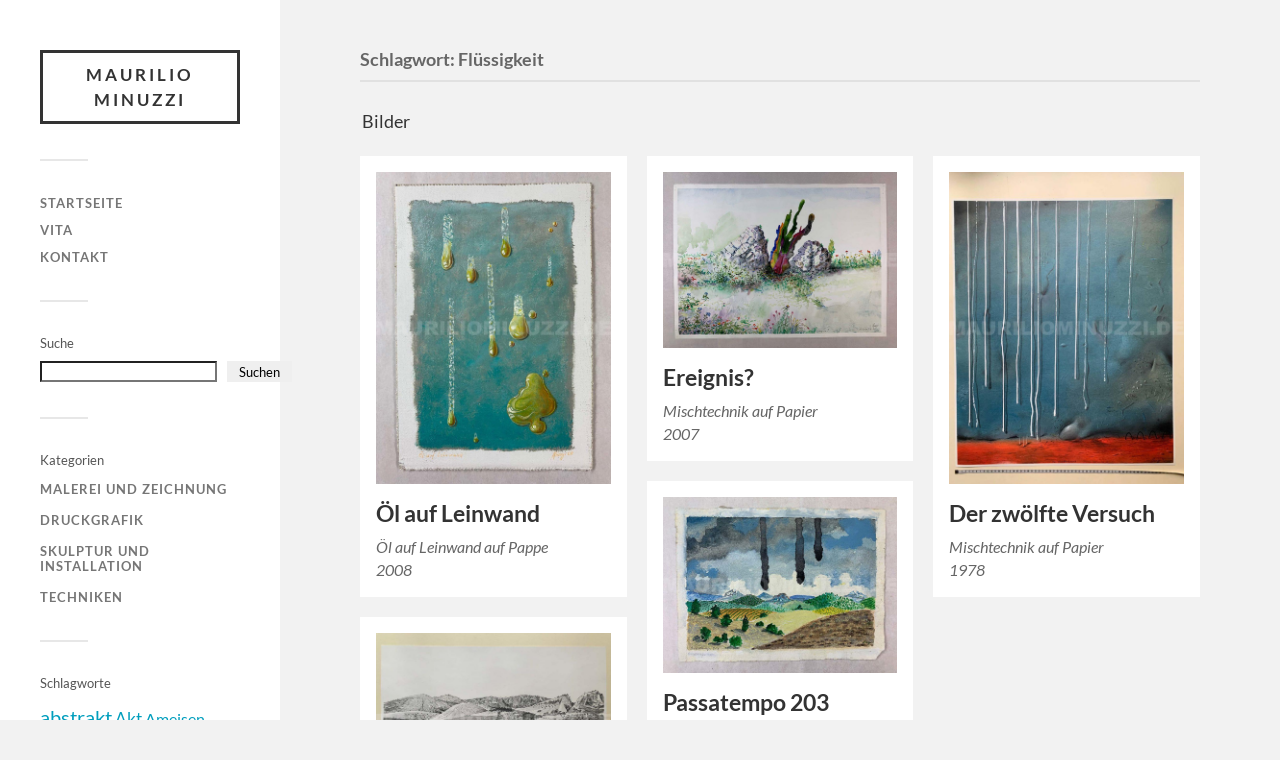

--- FILE ---
content_type: text/html; charset=UTF-8
request_url: https://mauriliominuzzi.de/tag/fluessigkeit/
body_size: 26393
content:
<!DOCTYPE html>

<html class="no-js" lang="de">

	<head profile="http://gmpg.org/xfn/11">
		
		<meta http-equiv="Content-Type" content="text/html; charset=UTF-8" />
		<meta name="viewport" content="width=device-width, initial-scale=1.0, maximum-scale=1.0, user-scalable=no" >
		 
		<title>Flüssigkeit &#8211; Maurilio Minuzzi</title>
<meta name='robots' content='max-image-preview:large, noindex, noarchive' />
<script>document.documentElement.className = document.documentElement.className.replace("no-js","js");</script>
<link rel="alternate" type="application/rss+xml" title="Maurilio Minuzzi &raquo; Feed" href="https://mauriliominuzzi.de/feed/" />
<link rel="alternate" type="application/rss+xml" title="Maurilio Minuzzi &raquo; Kommentar-Feed" href="https://mauriliominuzzi.de/comments/feed/" />
<link rel="alternate" type="application/rss+xml" title="Maurilio Minuzzi &raquo; Flüssigkeit Schlagwort-Feed" href="https://mauriliominuzzi.de/tag/fluessigkeit/feed/" />
<style id='wp-img-auto-sizes-contain-inline-css' type='text/css'>
img:is([sizes=auto i],[sizes^="auto," i]){contain-intrinsic-size:3000px 1500px}
/*# sourceURL=wp-img-auto-sizes-contain-inline-css */
</style>
<style id='wp-emoji-styles-inline-css' type='text/css'>

	img.wp-smiley, img.emoji {
		display: inline !important;
		border: none !important;
		box-shadow: none !important;
		height: 1em !important;
		width: 1em !important;
		margin: 0 0.07em !important;
		vertical-align: -0.1em !important;
		background: none !important;
		padding: 0 !important;
	}
/*# sourceURL=wp-emoji-styles-inline-css */
</style>
<style id='wp-block-library-inline-css' type='text/css'>
:root{--wp-block-synced-color:#7a00df;--wp-block-synced-color--rgb:122,0,223;--wp-bound-block-color:var(--wp-block-synced-color);--wp-editor-canvas-background:#ddd;--wp-admin-theme-color:#007cba;--wp-admin-theme-color--rgb:0,124,186;--wp-admin-theme-color-darker-10:#006ba1;--wp-admin-theme-color-darker-10--rgb:0,107,160.5;--wp-admin-theme-color-darker-20:#005a87;--wp-admin-theme-color-darker-20--rgb:0,90,135;--wp-admin-border-width-focus:2px}@media (min-resolution:192dpi){:root{--wp-admin-border-width-focus:1.5px}}.wp-element-button{cursor:pointer}:root .has-very-light-gray-background-color{background-color:#eee}:root .has-very-dark-gray-background-color{background-color:#313131}:root .has-very-light-gray-color{color:#eee}:root .has-very-dark-gray-color{color:#313131}:root .has-vivid-green-cyan-to-vivid-cyan-blue-gradient-background{background:linear-gradient(135deg,#00d084,#0693e3)}:root .has-purple-crush-gradient-background{background:linear-gradient(135deg,#34e2e4,#4721fb 50%,#ab1dfe)}:root .has-hazy-dawn-gradient-background{background:linear-gradient(135deg,#faaca8,#dad0ec)}:root .has-subdued-olive-gradient-background{background:linear-gradient(135deg,#fafae1,#67a671)}:root .has-atomic-cream-gradient-background{background:linear-gradient(135deg,#fdd79a,#004a59)}:root .has-nightshade-gradient-background{background:linear-gradient(135deg,#330968,#31cdcf)}:root .has-midnight-gradient-background{background:linear-gradient(135deg,#020381,#2874fc)}:root{--wp--preset--font-size--normal:16px;--wp--preset--font-size--huge:42px}.has-regular-font-size{font-size:1em}.has-larger-font-size{font-size:2.625em}.has-normal-font-size{font-size:var(--wp--preset--font-size--normal)}.has-huge-font-size{font-size:var(--wp--preset--font-size--huge)}.has-text-align-center{text-align:center}.has-text-align-left{text-align:left}.has-text-align-right{text-align:right}.has-fit-text{white-space:nowrap!important}#end-resizable-editor-section{display:none}.aligncenter{clear:both}.items-justified-left{justify-content:flex-start}.items-justified-center{justify-content:center}.items-justified-right{justify-content:flex-end}.items-justified-space-between{justify-content:space-between}.screen-reader-text{border:0;clip-path:inset(50%);height:1px;margin:-1px;overflow:hidden;padding:0;position:absolute;width:1px;word-wrap:normal!important}.screen-reader-text:focus{background-color:#ddd;clip-path:none;color:#444;display:block;font-size:1em;height:auto;left:5px;line-height:normal;padding:15px 23px 14px;text-decoration:none;top:5px;width:auto;z-index:100000}html :where(.has-border-color){border-style:solid}html :where([style*=border-top-color]){border-top-style:solid}html :where([style*=border-right-color]){border-right-style:solid}html :where([style*=border-bottom-color]){border-bottom-style:solid}html :where([style*=border-left-color]){border-left-style:solid}html :where([style*=border-width]){border-style:solid}html :where([style*=border-top-width]){border-top-style:solid}html :where([style*=border-right-width]){border-right-style:solid}html :where([style*=border-bottom-width]){border-bottom-style:solid}html :where([style*=border-left-width]){border-left-style:solid}html :where(img[class*=wp-image-]){height:auto;max-width:100%}:where(figure){margin:0 0 1em}html :where(.is-position-sticky){--wp-admin--admin-bar--position-offset:var(--wp-admin--admin-bar--height,0px)}@media screen and (max-width:600px){html :where(.is-position-sticky){--wp-admin--admin-bar--position-offset:0px}}

/*# sourceURL=wp-block-library-inline-css */
</style><style id='wp-block-heading-inline-css' type='text/css'>
h1:where(.wp-block-heading).has-background,h2:where(.wp-block-heading).has-background,h3:where(.wp-block-heading).has-background,h4:where(.wp-block-heading).has-background,h5:where(.wp-block-heading).has-background,h6:where(.wp-block-heading).has-background{padding:1.25em 2.375em}h1.has-text-align-left[style*=writing-mode]:where([style*=vertical-lr]),h1.has-text-align-right[style*=writing-mode]:where([style*=vertical-rl]),h2.has-text-align-left[style*=writing-mode]:where([style*=vertical-lr]),h2.has-text-align-right[style*=writing-mode]:where([style*=vertical-rl]),h3.has-text-align-left[style*=writing-mode]:where([style*=vertical-lr]),h3.has-text-align-right[style*=writing-mode]:where([style*=vertical-rl]),h4.has-text-align-left[style*=writing-mode]:where([style*=vertical-lr]),h4.has-text-align-right[style*=writing-mode]:where([style*=vertical-rl]),h5.has-text-align-left[style*=writing-mode]:where([style*=vertical-lr]),h5.has-text-align-right[style*=writing-mode]:where([style*=vertical-rl]),h6.has-text-align-left[style*=writing-mode]:where([style*=vertical-lr]),h6.has-text-align-right[style*=writing-mode]:where([style*=vertical-rl]){rotate:180deg}
/*# sourceURL=https://mauriliominuzzi.de/wp-includes/blocks/heading/style.min.css */
</style>
<style id='wp-block-search-inline-css' type='text/css'>
.wp-block-search__button{margin-left:10px;word-break:normal}.wp-block-search__button.has-icon{line-height:0}.wp-block-search__button svg{height:1.25em;min-height:24px;min-width:24px;width:1.25em;fill:currentColor;vertical-align:text-bottom}:where(.wp-block-search__button){border:1px solid #ccc;padding:6px 10px}.wp-block-search__inside-wrapper{display:flex;flex:auto;flex-wrap:nowrap;max-width:100%}.wp-block-search__label{width:100%}.wp-block-search.wp-block-search__button-only .wp-block-search__button{box-sizing:border-box;display:flex;flex-shrink:0;justify-content:center;margin-left:0;max-width:100%}.wp-block-search.wp-block-search__button-only .wp-block-search__inside-wrapper{min-width:0!important;transition-property:width}.wp-block-search.wp-block-search__button-only .wp-block-search__input{flex-basis:100%;transition-duration:.3s}.wp-block-search.wp-block-search__button-only.wp-block-search__searchfield-hidden,.wp-block-search.wp-block-search__button-only.wp-block-search__searchfield-hidden .wp-block-search__inside-wrapper{overflow:hidden}.wp-block-search.wp-block-search__button-only.wp-block-search__searchfield-hidden .wp-block-search__input{border-left-width:0!important;border-right-width:0!important;flex-basis:0;flex-grow:0;margin:0;min-width:0!important;padding-left:0!important;padding-right:0!important;width:0!important}:where(.wp-block-search__input){appearance:none;border:1px solid #949494;flex-grow:1;font-family:inherit;font-size:inherit;font-style:inherit;font-weight:inherit;letter-spacing:inherit;line-height:inherit;margin-left:0;margin-right:0;min-width:3rem;padding:8px;text-decoration:unset!important;text-transform:inherit}:where(.wp-block-search__button-inside .wp-block-search__inside-wrapper){background-color:#fff;border:1px solid #949494;box-sizing:border-box;padding:4px}:where(.wp-block-search__button-inside .wp-block-search__inside-wrapper) .wp-block-search__input{border:none;border-radius:0;padding:0 4px}:where(.wp-block-search__button-inside .wp-block-search__inside-wrapper) .wp-block-search__input:focus{outline:none}:where(.wp-block-search__button-inside .wp-block-search__inside-wrapper) :where(.wp-block-search__button){padding:4px 8px}.wp-block-search.aligncenter .wp-block-search__inside-wrapper{margin:auto}.wp-block[data-align=right] .wp-block-search.wp-block-search__button-only .wp-block-search__inside-wrapper{float:right}
/*# sourceURL=https://mauriliominuzzi.de/wp-includes/blocks/search/style.min.css */
</style>
<style id='wp-block-group-inline-css' type='text/css'>
.wp-block-group{box-sizing:border-box}:where(.wp-block-group.wp-block-group-is-layout-constrained){position:relative}
/*# sourceURL=https://mauriliominuzzi.de/wp-includes/blocks/group/style.min.css */
</style>
<style id='global-styles-inline-css' type='text/css'>
:root{--wp--preset--aspect-ratio--square: 1;--wp--preset--aspect-ratio--4-3: 4/3;--wp--preset--aspect-ratio--3-4: 3/4;--wp--preset--aspect-ratio--3-2: 3/2;--wp--preset--aspect-ratio--2-3: 2/3;--wp--preset--aspect-ratio--16-9: 16/9;--wp--preset--aspect-ratio--9-16: 9/16;--wp--preset--color--black: #333;--wp--preset--color--cyan-bluish-gray: #abb8c3;--wp--preset--color--white: #fff;--wp--preset--color--pale-pink: #f78da7;--wp--preset--color--vivid-red: #cf2e2e;--wp--preset--color--luminous-vivid-orange: #ff6900;--wp--preset--color--luminous-vivid-amber: #fcb900;--wp--preset--color--light-green-cyan: #7bdcb5;--wp--preset--color--vivid-green-cyan: #00d084;--wp--preset--color--pale-cyan-blue: #8ed1fc;--wp--preset--color--vivid-cyan-blue: #0693e3;--wp--preset--color--vivid-purple: #9b51e0;--wp--preset--color--accent: #019EBD;--wp--preset--color--dark-gray: #444;--wp--preset--color--medium-gray: #666;--wp--preset--color--light-gray: #767676;--wp--preset--gradient--vivid-cyan-blue-to-vivid-purple: linear-gradient(135deg,rgb(6,147,227) 0%,rgb(155,81,224) 100%);--wp--preset--gradient--light-green-cyan-to-vivid-green-cyan: linear-gradient(135deg,rgb(122,220,180) 0%,rgb(0,208,130) 100%);--wp--preset--gradient--luminous-vivid-amber-to-luminous-vivid-orange: linear-gradient(135deg,rgb(252,185,0) 0%,rgb(255,105,0) 100%);--wp--preset--gradient--luminous-vivid-orange-to-vivid-red: linear-gradient(135deg,rgb(255,105,0) 0%,rgb(207,46,46) 100%);--wp--preset--gradient--very-light-gray-to-cyan-bluish-gray: linear-gradient(135deg,rgb(238,238,238) 0%,rgb(169,184,195) 100%);--wp--preset--gradient--cool-to-warm-spectrum: linear-gradient(135deg,rgb(74,234,220) 0%,rgb(151,120,209) 20%,rgb(207,42,186) 40%,rgb(238,44,130) 60%,rgb(251,105,98) 80%,rgb(254,248,76) 100%);--wp--preset--gradient--blush-light-purple: linear-gradient(135deg,rgb(255,206,236) 0%,rgb(152,150,240) 100%);--wp--preset--gradient--blush-bordeaux: linear-gradient(135deg,rgb(254,205,165) 0%,rgb(254,45,45) 50%,rgb(107,0,62) 100%);--wp--preset--gradient--luminous-dusk: linear-gradient(135deg,rgb(255,203,112) 0%,rgb(199,81,192) 50%,rgb(65,88,208) 100%);--wp--preset--gradient--pale-ocean: linear-gradient(135deg,rgb(255,245,203) 0%,rgb(182,227,212) 50%,rgb(51,167,181) 100%);--wp--preset--gradient--electric-grass: linear-gradient(135deg,rgb(202,248,128) 0%,rgb(113,206,126) 100%);--wp--preset--gradient--midnight: linear-gradient(135deg,rgb(2,3,129) 0%,rgb(40,116,252) 100%);--wp--preset--font-size--small: 16px;--wp--preset--font-size--medium: 20px;--wp--preset--font-size--large: 24px;--wp--preset--font-size--x-large: 42px;--wp--preset--font-size--normal: 18px;--wp--preset--font-size--larger: 27px;--wp--preset--spacing--20: 0.44rem;--wp--preset--spacing--30: 0.67rem;--wp--preset--spacing--40: 1rem;--wp--preset--spacing--50: 1.5rem;--wp--preset--spacing--60: 2.25rem;--wp--preset--spacing--70: 3.38rem;--wp--preset--spacing--80: 5.06rem;--wp--preset--shadow--natural: 6px 6px 9px rgba(0, 0, 0, 0.2);--wp--preset--shadow--deep: 12px 12px 50px rgba(0, 0, 0, 0.4);--wp--preset--shadow--sharp: 6px 6px 0px rgba(0, 0, 0, 0.2);--wp--preset--shadow--outlined: 6px 6px 0px -3px rgb(255, 255, 255), 6px 6px rgb(0, 0, 0);--wp--preset--shadow--crisp: 6px 6px 0px rgb(0, 0, 0);}:where(.is-layout-flex){gap: 0.5em;}:where(.is-layout-grid){gap: 0.5em;}body .is-layout-flex{display: flex;}.is-layout-flex{flex-wrap: wrap;align-items: center;}.is-layout-flex > :is(*, div){margin: 0;}body .is-layout-grid{display: grid;}.is-layout-grid > :is(*, div){margin: 0;}:where(.wp-block-columns.is-layout-flex){gap: 2em;}:where(.wp-block-columns.is-layout-grid){gap: 2em;}:where(.wp-block-post-template.is-layout-flex){gap: 1.25em;}:where(.wp-block-post-template.is-layout-grid){gap: 1.25em;}.has-black-color{color: var(--wp--preset--color--black) !important;}.has-cyan-bluish-gray-color{color: var(--wp--preset--color--cyan-bluish-gray) !important;}.has-white-color{color: var(--wp--preset--color--white) !important;}.has-pale-pink-color{color: var(--wp--preset--color--pale-pink) !important;}.has-vivid-red-color{color: var(--wp--preset--color--vivid-red) !important;}.has-luminous-vivid-orange-color{color: var(--wp--preset--color--luminous-vivid-orange) !important;}.has-luminous-vivid-amber-color{color: var(--wp--preset--color--luminous-vivid-amber) !important;}.has-light-green-cyan-color{color: var(--wp--preset--color--light-green-cyan) !important;}.has-vivid-green-cyan-color{color: var(--wp--preset--color--vivid-green-cyan) !important;}.has-pale-cyan-blue-color{color: var(--wp--preset--color--pale-cyan-blue) !important;}.has-vivid-cyan-blue-color{color: var(--wp--preset--color--vivid-cyan-blue) !important;}.has-vivid-purple-color{color: var(--wp--preset--color--vivid-purple) !important;}.has-black-background-color{background-color: var(--wp--preset--color--black) !important;}.has-cyan-bluish-gray-background-color{background-color: var(--wp--preset--color--cyan-bluish-gray) !important;}.has-white-background-color{background-color: var(--wp--preset--color--white) !important;}.has-pale-pink-background-color{background-color: var(--wp--preset--color--pale-pink) !important;}.has-vivid-red-background-color{background-color: var(--wp--preset--color--vivid-red) !important;}.has-luminous-vivid-orange-background-color{background-color: var(--wp--preset--color--luminous-vivid-orange) !important;}.has-luminous-vivid-amber-background-color{background-color: var(--wp--preset--color--luminous-vivid-amber) !important;}.has-light-green-cyan-background-color{background-color: var(--wp--preset--color--light-green-cyan) !important;}.has-vivid-green-cyan-background-color{background-color: var(--wp--preset--color--vivid-green-cyan) !important;}.has-pale-cyan-blue-background-color{background-color: var(--wp--preset--color--pale-cyan-blue) !important;}.has-vivid-cyan-blue-background-color{background-color: var(--wp--preset--color--vivid-cyan-blue) !important;}.has-vivid-purple-background-color{background-color: var(--wp--preset--color--vivid-purple) !important;}.has-black-border-color{border-color: var(--wp--preset--color--black) !important;}.has-cyan-bluish-gray-border-color{border-color: var(--wp--preset--color--cyan-bluish-gray) !important;}.has-white-border-color{border-color: var(--wp--preset--color--white) !important;}.has-pale-pink-border-color{border-color: var(--wp--preset--color--pale-pink) !important;}.has-vivid-red-border-color{border-color: var(--wp--preset--color--vivid-red) !important;}.has-luminous-vivid-orange-border-color{border-color: var(--wp--preset--color--luminous-vivid-orange) !important;}.has-luminous-vivid-amber-border-color{border-color: var(--wp--preset--color--luminous-vivid-amber) !important;}.has-light-green-cyan-border-color{border-color: var(--wp--preset--color--light-green-cyan) !important;}.has-vivid-green-cyan-border-color{border-color: var(--wp--preset--color--vivid-green-cyan) !important;}.has-pale-cyan-blue-border-color{border-color: var(--wp--preset--color--pale-cyan-blue) !important;}.has-vivid-cyan-blue-border-color{border-color: var(--wp--preset--color--vivid-cyan-blue) !important;}.has-vivid-purple-border-color{border-color: var(--wp--preset--color--vivid-purple) !important;}.has-vivid-cyan-blue-to-vivid-purple-gradient-background{background: var(--wp--preset--gradient--vivid-cyan-blue-to-vivid-purple) !important;}.has-light-green-cyan-to-vivid-green-cyan-gradient-background{background: var(--wp--preset--gradient--light-green-cyan-to-vivid-green-cyan) !important;}.has-luminous-vivid-amber-to-luminous-vivid-orange-gradient-background{background: var(--wp--preset--gradient--luminous-vivid-amber-to-luminous-vivid-orange) !important;}.has-luminous-vivid-orange-to-vivid-red-gradient-background{background: var(--wp--preset--gradient--luminous-vivid-orange-to-vivid-red) !important;}.has-very-light-gray-to-cyan-bluish-gray-gradient-background{background: var(--wp--preset--gradient--very-light-gray-to-cyan-bluish-gray) !important;}.has-cool-to-warm-spectrum-gradient-background{background: var(--wp--preset--gradient--cool-to-warm-spectrum) !important;}.has-blush-light-purple-gradient-background{background: var(--wp--preset--gradient--blush-light-purple) !important;}.has-blush-bordeaux-gradient-background{background: var(--wp--preset--gradient--blush-bordeaux) !important;}.has-luminous-dusk-gradient-background{background: var(--wp--preset--gradient--luminous-dusk) !important;}.has-pale-ocean-gradient-background{background: var(--wp--preset--gradient--pale-ocean) !important;}.has-electric-grass-gradient-background{background: var(--wp--preset--gradient--electric-grass) !important;}.has-midnight-gradient-background{background: var(--wp--preset--gradient--midnight) !important;}.has-small-font-size{font-size: var(--wp--preset--font-size--small) !important;}.has-medium-font-size{font-size: var(--wp--preset--font-size--medium) !important;}.has-large-font-size{font-size: var(--wp--preset--font-size--large) !important;}.has-x-large-font-size{font-size: var(--wp--preset--font-size--x-large) !important;}
/*# sourceURL=global-styles-inline-css */
</style>

<style id='classic-theme-styles-inline-css' type='text/css'>
/*! This file is auto-generated */
.wp-block-button__link{color:#fff;background-color:#32373c;border-radius:9999px;box-shadow:none;text-decoration:none;padding:calc(.667em + 2px) calc(1.333em + 2px);font-size:1.125em}.wp-block-file__button{background:#32373c;color:#fff;text-decoration:none}
/*# sourceURL=/wp-includes/css/classic-themes.min.css */
</style>
<link rel='stylesheet' id='rswd-taxlist-css-css' href='https://mauriliominuzzi.de/wp-content/plugins/rswd-taxonomy-list//css/rswd-taxlist-styles.css?ver=6.9' type='text/css' media='all' />
<link rel='stylesheet' id='parent-style-css' href='https://mauriliominuzzi.de/wp-content/themes/fukasawa/style.css?ver=6.9' type='text/css' media='all' />
<link rel='stylesheet' id='child-theme-css-css' href='https://mauriliominuzzi.de/wp-content/themes/mauriliominuzzi/style.css?ver=6.9' type='text/css' media='all' />
<link rel='stylesheet' id='mm-google-fonts-css' href='https://mauriliominuzzi.de/wp-content/themes/mauriliominuzzi/fonts/fonts.css?ver=6.9' type='text/css' media='all' />
<link rel='stylesheet' id='attachment-gallery-css-css' href='https://mauriliominuzzi.de/wp-content/plugins/rswd-gallery-by-taxonomy/css/styles.css?ver=6.9' type='text/css' media='all' />
<script type="text/javascript" src="https://mauriliominuzzi.de/wp-includes/js/jquery/jquery.min.js?ver=3.7.1" id="jquery-core-js"></script>
<script type="text/javascript" src="https://mauriliominuzzi.de/wp-includes/js/jquery/jquery-migrate.min.js?ver=3.4.1" id="jquery-migrate-js"></script>
<script type="text/javascript" src="https://mauriliominuzzi.de/wp-content/plugins/rswd-taxonomy-list//js/rswd-taxlist.js?ver=6.9" id="rswd-taxlist-js-js"></script>
<link rel="https://api.w.org/" href="https://mauriliominuzzi.de/wp-json/" /><link rel="alternate" title="JSON" type="application/json" href="https://mauriliominuzzi.de/wp-json/wp/v2/tags/368" /><link rel="EditURI" type="application/rsd+xml" title="RSD" href="https://mauriliominuzzi.de/xmlrpc.php?rsd" />
<meta name="generator" content="WordPress 6.9" />
<!-- Customizer CSS --><style type="text/css"></style><!--/Customizer CSS--><link rel="icon" href="https://mauriliominuzzi.de/wp-content/uploads/2022/04/cropped-favicon-32x32.png?v=1649442661" sizes="32x32" />
<link rel="icon" href="https://mauriliominuzzi.de/wp-content/uploads/2022/04/cropped-favicon-192x192.png?v=1649442661" sizes="192x192" />
<link rel="apple-touch-icon" href="https://mauriliominuzzi.de/wp-content/uploads/2022/04/cropped-favicon-180x180.png?v=1649442661" />
<meta name="msapplication-TileImage" content="https://mauriliominuzzi.de/wp-content/uploads/2022/04/cropped-favicon-270x270.png?v=1649442661" />
<style type="text/css">
			.parent_term::before {
				
			}
		</style>	
	</head>
	
	<body class="archive tag tag-fluessigkeit tag-368 wp-theme-fukasawa wp-child-theme-mauriliominuzzi wp-is-not-mobile">

		
		<a class="skip-link button" href="#site-content">Zum Inhalt springen</a>
	
		<div class="mobile-navigation">
	
			<ul class="mobile-menu">
						
				<li id="menu-item-13" class="menu-item menu-item-type-custom menu-item-object-custom menu-item-home menu-item-13"><a href="https://mauriliominuzzi.de/">Startseite</a></li>
<li id="menu-item-15" class="menu-item menu-item-type-post_type menu-item-object-page menu-item-15"><a href="https://mauriliominuzzi.de/der-kuenstler/">Vita</a></li>
<li id="menu-item-18" class="menu-item menu-item-type-post_type menu-item-object-page menu-item-18"><a href="https://mauriliominuzzi.de/kontakt/">Kontakt</a></li>
				
			 </ul>
		 
		</div><!-- .mobile-navigation -->
	
		<div class="sidebar">
		
					
				<div class="blog-title">
					<a href="https://mauriliominuzzi.de" rel="home">Maurilio Minuzzi</a>
				</div>
				
						
			<button type="button" class="nav-toggle">
			
				<div class="bars">
					<div class="bar"></div>
					<div class="bar"></div>
					<div class="bar"></div>
				</div>
				
				<p>
					<span class="menu">Menü</span>
					<span class="close">Schließen</span>
				</p>
			
			</button>
			
			<ul class="main-menu">
				<li id="menu-item-13" class="menu-item menu-item-type-custom menu-item-object-custom menu-item-home menu-item-13"><a href="https://mauriliominuzzi.de/">Startseite</a></li>
<li id="menu-item-15" class="menu-item menu-item-type-post_type menu-item-object-page menu-item-15"><a href="https://mauriliominuzzi.de/der-kuenstler/">Vita</a></li>
<li id="menu-item-18" class="menu-item menu-item-type-post_type menu-item-object-page menu-item-18"><a href="https://mauriliominuzzi.de/kontakt/">Kontakt</a></li>
			</ul><!-- .main-menu -->

							<div class="widgets">
					<div id="block-10" class="widget widget_block"><div class="widget-content clear">
<div class="wp-block-group"><div class="wp-block-group__inner-container is-layout-flow wp-block-group-is-layout-flow">
<h2 class="wp-block-heading" id="suche">Suche</h2>


<form role="search" method="get" action="https://mauriliominuzzi.de/" class="wp-block-search__button-outside wp-block-search__text-button wp-block-search"    ><label class="wp-block-search__label screen-reader-text" for="wp-block-search__input-1" >Suchen</label><div class="wp-block-search__inside-wrapper" ><input class="wp-block-search__input" id="wp-block-search__input-1" placeholder="" value="" type="search" name="s" required /><button aria-label="Suchen" class="wp-block-search__button wp-element-button" type="submit" >Suchen</button></div></form></div></div>
</div></div><div id="block-14" class="widget widget_block"><div class="widget-content clear">
<div class="wp-block-group"><div class="wp-block-group__inner-container is-layout-flow wp-block-group-is-layout-flow">
<h2 class="wp-block-heading" id="kategorien">Kategorien</h2>


<div class="rswd-taxlist-block">
				<p class="parent_term" title="Klicken zum Erweitern">Malerei und Zeichnung</p>
				<ul class="rswd-taxlist">
					<li class="rswd-taxlist-item rswd-taxlist-221"><a href="https://mauriliominuzzi.de/category/alles/malerei-und-zeichnung/1960er-malerei-und-zeichnung/">1960er</a></li><li class="rswd-taxlist-item rswd-taxlist-69"><a href="https://mauriliominuzzi.de/category/alles/malerei-und-zeichnung/1970er/">1970er</a></li><li class="rswd-taxlist-item rswd-taxlist-84"><a href="https://mauriliominuzzi.de/category/alles/malerei-und-zeichnung/1980er/">1980er</a></li><li class="rswd-taxlist-item rswd-taxlist-80"><a href="https://mauriliominuzzi.de/category/alles/malerei-und-zeichnung/1990er/">1990er</a></li><li class="rswd-taxlist-item rswd-taxlist-76"><a href="https://mauriliominuzzi.de/category/alles/malerei-und-zeichnung/2000er/">2000er</a></li><li class="rswd-taxlist-item rswd-taxlist-186"><a href="https://mauriliominuzzi.de/category/alles/malerei-und-zeichnung/2010er/">2010er</a></li><li class="rswd-taxlist-item rswd-taxlist-187"><a href="https://mauriliominuzzi.de/category/alles/malerei-und-zeichnung/2020er/">2020er</a></li><li class="rswd-taxlist-item rswd-taxlist-139"><a href="https://mauriliominuzzi.de/category/alles/malerei-und-zeichnung/grossformate/">Großformate</a></li><li class="rswd-taxlist-item rswd-taxlist-214"><a href="https://mauriliominuzzi.de/category/alles/malerei-und-zeichnung/unbekanntes-jahr-malerei-und-zeichnung/">unbekanntes Jahr</a></li>
					<li class="rswd-taxlist-item rswd-taxlist-all"><a href="https://mauriliominuzzi.de/category/alles/malerei-und-zeichnung/">Alle anzeigen</a></li>
				</ul>
			</div>

<div class="rswd-taxlist-block">
				<p class="parent_term" title="Klicken zum Erweitern">Druckgrafik</p>
				<ul class="rswd-taxlist">
					<li class="rswd-taxlist-item rswd-taxlist-215"><a href="https://mauriliominuzzi.de/category/alles/druckgrafik/1960er/">DG 1960er</a></li><li class="rswd-taxlist-item rswd-taxlist-216"><a href="https://mauriliominuzzi.de/category/alles/druckgrafik/1970er-druckgrafik/">DG 1970er</a></li><li class="rswd-taxlist-item rswd-taxlist-217"><a href="https://mauriliominuzzi.de/category/alles/druckgrafik/1980er-druckgrafik/">DG 1980er</a></li><li class="rswd-taxlist-item rswd-taxlist-218"><a href="https://mauriliominuzzi.de/category/alles/druckgrafik/1990er-druckgrafik/">DG 1990er</a></li><li class="rswd-taxlist-item rswd-taxlist-219"><a href="https://mauriliominuzzi.de/category/alles/druckgrafik/2000er-druckgrafik/">DG 2000er</a></li>
					<li class="rswd-taxlist-item rswd-taxlist-all"><a href="https://mauriliominuzzi.de/category/alles/druckgrafik/">Alle anzeigen</a></li>
				</ul>
			</div>

<div class="rswd-taxlist-block">
				<p class="parent_term" title="Klicken zum Erweitern">Skulptur und Installation</p>
				<ul class="rswd-taxlist">
					
					<li class="rswd-taxlist-item rswd-taxlist-all"><a href="https://mauriliominuzzi.de/category/alles/skulptur-und-installation/">Alle anzeigen</a></li>
				</ul>
			</div>

<div class="rswd-taxlist-block">
				<p class="parent_term" title="Klicken zum Erweitern">Techniken</p>
				<ul class="rswd-taxlist">
					<li class="rswd-taxlist-item rswd-taxlist-7"><a href="https://mauriliominuzzi.de/category/alles/techniken/aquarell/">Aquarell</a></li><li class="rswd-taxlist-item rswd-taxlist-237"><a href="https://mauriliominuzzi.de/category/alles/techniken/aquatinta/">Aquatinta</a></li><li class="rswd-taxlist-item rswd-taxlist-223"><a href="https://mauriliominuzzi.de/category/alles/techniken/bleistift/">Bleistift</a></li><li class="rswd-taxlist-item rswd-taxlist-238"><a href="https://mauriliominuzzi.de/category/alles/techniken/chine-collee/">Chine collée</a></li><li class="rswd-taxlist-item rswd-taxlist-224"><a href="https://mauriliominuzzi.de/category/alles/techniken/collage/">Collage</a></li><li class="rswd-taxlist-item rswd-taxlist-225"><a href="https://mauriliominuzzi.de/category/alles/techniken/filzstift-fineliner/">Filzstift/Fineliner</a></li><li class="rswd-taxlist-item rswd-taxlist-226"><a href="https://mauriliominuzzi.de/category/alles/techniken/fotografie/">Fotografie</a></li><li class="rswd-taxlist-item rswd-taxlist-264"><a href="https://mauriliominuzzi.de/category/alles/techniken/fotouebermalung/">Fotoübermalung</a></li><li class="rswd-taxlist-item rswd-taxlist-227"><a href="https://mauriliominuzzi.de/category/alles/techniken/frottage/">Frottage</a></li><li class="rswd-taxlist-item rswd-taxlist-94"><a href="https://mauriliominuzzi.de/category/alles/techniken/gouache/">Gouache</a></li><li class="rswd-taxlist-item rswd-taxlist-236"><a href="https://mauriliominuzzi.de/category/alles/techniken/handcolorierung/">Handcolorierung</a></li><li class="rswd-taxlist-item rswd-taxlist-235"><a href="https://mauriliominuzzi.de/category/alles/techniken/kaltnadel/">Kaltnadel</a></li><li class="rswd-taxlist-item rswd-taxlist-213"><a href="https://mauriliominuzzi.de/category/alles/techniken/kohle/">Kohle</a></li><li class="rswd-taxlist-item rswd-taxlist-228"><a href="https://mauriliominuzzi.de/category/alles/techniken/kreide/">Kreide</a></li><li class="rswd-taxlist-item rswd-taxlist-229"><a href="https://mauriliominuzzi.de/category/alles/techniken/linoldruck/">Linoldruck</a></li><li class="rswd-taxlist-item rswd-taxlist-73"><a href="https://mauriliominuzzi.de/category/alles/techniken/mischtechnik/">Mischtechnik</a></li><li class="rswd-taxlist-item rswd-taxlist-231"><a href="https://mauriliominuzzi.de/category/alles/techniken/monotypie/">Monotypie</a></li><li class="rswd-taxlist-item rswd-taxlist-21"><a href="https://mauriliominuzzi.de/category/alles/techniken/oelmalerei/">Ölmalerei</a></li><li class="rswd-taxlist-item rswd-taxlist-233"><a href="https://mauriliominuzzi.de/category/alles/techniken/praegedruck/">Prägedruck</a></li><li class="rswd-taxlist-item rswd-taxlist-234"><a href="https://mauriliominuzzi.de/category/alles/techniken/radierung/">Radierung</a></li><li class="rswd-taxlist-item rswd-taxlist-105"><a href="https://mauriliominuzzi.de/category/alles/techniken/tusche/">Tusche</a></li>
					<li class="rswd-taxlist-item rswd-taxlist-all"><a href="https://mauriliominuzzi.de/category/alles/techniken/">Alle anzeigen</a></li>
				</ul>
			</div></div></div>
</div></div><div id="block-9" class="widget widget_block"><div class="widget-content clear">
<div class="wp-block-group"><div class="wp-block-group__inner-container is-layout-flow wp-block-group-is-layout-flow">
<h2 class="wp-block-heading" id="schlagworte">Schlagworte</h2>


<div class="rswd-taxlist-block"><a href="https://mauriliominuzzi.de/tag/abstrakt/" class="tag-cloud-link tag-link-57 tag-link-position-1" style="font-size: 15.225409836066pt;" aria-label="abstrakt (147 Einträge)">abstrakt</a>
<a href="https://mauriliominuzzi.de/tag/akt/" class="tag-cloud-link tag-link-154 tag-link-position-2" style="font-size: 12.52868852459pt;" aria-label="Akt (16 Einträge)">Akt</a>
<a href="https://mauriliominuzzi.de/tag/ameisen/" class="tag-cloud-link tag-link-280 tag-link-position-3" style="font-size: 12.098360655738pt;" aria-label="Ameisen (11 Einträge)">Ameisen</a>
<a href="https://mauriliominuzzi.de/tag/arcimboldo/" class="tag-cloud-link tag-link-500 tag-link-position-4" style="font-size: 11.008196721311pt;" aria-label="Arcimboldo (4 Einträge)">Arcimboldo</a>
<a href="https://mauriliominuzzi.de/tag/arliano/" class="tag-cloud-link tag-link-100 tag-link-position-5" style="font-size: 11.008196721311pt;" aria-label="Arliano (4 Einträge)">Arliano</a>
<a href="https://mauriliominuzzi.de/tag/artischocken/" class="tag-cloud-link tag-link-340 tag-link-position-6" style="font-size: 10.72131147541pt;" aria-label="Artischocken (3 Einträge)">Artischocken</a>
<a href="https://mauriliominuzzi.de/tag/aschenbecher/" class="tag-cloud-link tag-link-429 tag-link-position-7" style="font-size: 9.8606557377049pt;" aria-label="Aschenbecher (1 Eintrag)">Aschenbecher</a>
<a href="https://mauriliominuzzi.de/tag/aubergine/" class="tag-cloud-link tag-link-390 tag-link-position-8" style="font-size: 10.377049180328pt;" aria-label="Aubergine (2 Einträge)">Aubergine</a>
<a href="https://mauriliominuzzi.de/tag/aufkleber/" class="tag-cloud-link tag-link-365 tag-link-position-9" style="font-size: 10.72131147541pt;" aria-label="Aufkleber (3 Einträge)">Aufkleber</a>
<a href="https://mauriliominuzzi.de/tag/augen/" class="tag-cloud-link tag-link-325 tag-link-position-10" style="font-size: 10.72131147541pt;" aria-label="Augen (3 Einträge)">Augen</a>
<a href="https://mauriliominuzzi.de/tag/aus-den-ferien/" class="tag-cloud-link tag-link-133 tag-link-position-11" style="font-size: 12.901639344262pt;" aria-label="Aus den Ferien (22 Einträge)">Aus den Ferien</a>
<a href="https://mauriliominuzzi.de/tag/ballons/" class="tag-cloud-link tag-link-494 tag-link-position-12" style="font-size: 9.8606557377049pt;" aria-label="Ballons (1 Eintrag)">Ballons</a>
<a href="https://mauriliominuzzi.de/tag/bananen/" class="tag-cloud-link tag-link-315 tag-link-position-13" style="font-size: 10.377049180328pt;" aria-label="Bananen (2 Einträge)">Bananen</a>
<a href="https://mauriliominuzzi.de/tag/baumstuempfe/" class="tag-cloud-link tag-link-293 tag-link-position-14" style="font-size: 11.438524590164pt;" aria-label="Baumstümpfe (6 Einträge)">Baumstümpfe</a>
<a href="https://mauriliominuzzi.de/tag/bauwerke/" class="tag-cloud-link tag-link-432 tag-link-position-15" style="font-size: 12.672131147541pt;" aria-label="Bauwerke (18 Einträge)">Bauwerke</a>
<a href="https://mauriliominuzzi.de/tag/berg/" class="tag-cloud-link tag-link-460 tag-link-position-16" style="font-size: 10.377049180328pt;" aria-label="Berg (2 Einträge)">Berg</a>
<a href="https://mauriliominuzzi.de/tag/berge/" class="tag-cloud-link tag-link-152 tag-link-position-17" style="font-size: 14.22131147541pt;" aria-label="Berge (65 Einträge)">Berge</a>
<a href="https://mauriliominuzzi.de/tag/besen/" class="tag-cloud-link tag-link-514 tag-link-position-18" style="font-size: 9.8606557377049pt;" aria-label="Besen (1 Eintrag)">Besen</a>
<a href="https://mauriliominuzzi.de/tag/betten/" class="tag-cloud-link tag-link-115 tag-link-position-19" style="font-size: 11.725409836066pt;" aria-label="Betten (8 Einträge)">Betten</a>
<a href="https://mauriliominuzzi.de/tag/bienen/" class="tag-cloud-link tag-link-515 tag-link-position-20" style="font-size: 9.8606557377049pt;" aria-label="Bienen (1 Eintrag)">Bienen</a>
<a href="https://mauriliominuzzi.de/tag/bild-in-bild/" class="tag-cloud-link tag-link-249 tag-link-position-21" style="font-size: 13.819672131148pt;" aria-label="Bild in Bild (47 Einträge)">Bild in Bild</a>
<a href="https://mauriliominuzzi.de/tag/birnen/" class="tag-cloud-link tag-link-312 tag-link-position-22" style="font-size: 13.274590163934pt;" aria-label="Birnen (30 Einträge)">Birnen</a>
<a href="https://mauriliominuzzi.de/tag/blitz/" class="tag-cloud-link tag-link-470 tag-link-position-23" style="font-size: 9.8606557377049pt;" aria-label="Blitz (1 Eintrag)">Blitz</a>
<a href="https://mauriliominuzzi.de/tag/blumen/" class="tag-cloud-link tag-link-43 tag-link-position-24" style="font-size: 14.30737704918pt;" aria-label="Blumen (69 Einträge)">Blumen</a>
<a href="https://mauriliominuzzi.de/tag/blumenstraeusse/" class="tag-cloud-link tag-link-128 tag-link-position-25" style="font-size: 13.418032786885pt;" aria-label="Blumensträusse (34 Einträge)">Blumensträusse</a>
<a href="https://mauriliominuzzi.de/tag/blaetter/" class="tag-cloud-link tag-link-454 tag-link-position-26" style="font-size: 10.72131147541pt;" aria-label="Blätter (3 Einträge)">Blätter</a>
<a href="https://mauriliominuzzi.de/tag/bogen/" class="tag-cloud-link tag-link-347 tag-link-position-27" style="font-size: 12.299180327869pt;" aria-label="Bogen (13 Einträge)">Bogen</a>
<a href="https://mauriliominuzzi.de/tag/boote/" class="tag-cloud-link tag-link-53 tag-link-position-28" style="font-size: 11.008196721311pt;" aria-label="Boote (4 Einträge)">Boote</a>
<a href="https://mauriliominuzzi.de/tag/bretter/" class="tag-cloud-link tag-link-499 tag-link-position-29" style="font-size: 9.8606557377049pt;" aria-label="Bretter (1 Eintrag)">Bretter</a>
<a href="https://mauriliominuzzi.de/tag/briefe/" class="tag-cloud-link tag-link-334 tag-link-position-30" style="font-size: 10.72131147541pt;" aria-label="Briefe (3 Einträge)">Briefe</a>
<a href="https://mauriliominuzzi.de/tag/briefmarke/" class="tag-cloud-link tag-link-335 tag-link-position-31" style="font-size: 10.377049180328pt;" aria-label="Briefmarke (2 Einträge)">Briefmarke</a>
<a href="https://mauriliominuzzi.de/tag/brot/" class="tag-cloud-link tag-link-272 tag-link-position-32" style="font-size: 10.72131147541pt;" aria-label="Brot (3 Einträge)">Brot</a>
<a href="https://mauriliominuzzi.de/tag/brunnen/" class="tag-cloud-link tag-link-278 tag-link-position-33" style="font-size: 10.377049180328pt;" aria-label="Brunnen (2 Einträge)">Brunnen</a>
<a href="https://mauriliominuzzi.de/tag/brueste/" class="tag-cloud-link tag-link-400 tag-link-position-34" style="font-size: 10.72131147541pt;" aria-label="Brüste (3 Einträge)">Brüste</a>
<a href="https://mauriliominuzzi.de/tag/buch/" class="tag-cloud-link tag-link-461 tag-link-position-35" style="font-size: 9.8606557377049pt;" aria-label="Buch (1 Eintrag)">Buch</a>
<a href="https://mauriliominuzzi.de/tag/buchstaben/" class="tag-cloud-link tag-link-348 tag-link-position-36" style="font-size: 11.983606557377pt;" aria-label="Buchstaben (10 Einträge)">Buchstaben</a>
<a href="https://mauriliominuzzi.de/tag/bunt/" class="tag-cloud-link tag-link-438 tag-link-position-37" style="font-size: 11.868852459016pt;" aria-label="bunt (9 Einträge)">bunt</a>
<a href="https://mauriliominuzzi.de/tag/baeume/" class="tag-cloud-link tag-link-90 tag-link-position-38" style="font-size: 15.225409836066pt;" aria-label="Bäume (148 Einträge)">Bäume</a>
<a href="https://mauriliominuzzi.de/tag/buesche/" class="tag-cloud-link tag-link-290 tag-link-position-39" style="font-size: 12.672131147541pt;" aria-label="Büsche (18 Einträge)">Büsche</a>
<a href="https://mauriliominuzzi.de/tag/carrara/" class="tag-cloud-link tag-link-254 tag-link-position-40" style="font-size: 9.8606557377049pt;" aria-label="Carrara (1 Eintrag)">Carrara</a>
<a href="https://mauriliominuzzi.de/tag/chillis/" class="tag-cloud-link tag-link-291 tag-link-position-41" style="font-size: 9.8606557377049pt;" aria-label="Chillis (1 Eintrag)">Chillis</a>
<a href="https://mauriliominuzzi.de/tag/collage/" class="tag-cloud-link tag-link-146 tag-link-position-42" style="font-size: 12.299180327869pt;" aria-label="Collage (13 Einträge)">Collage</a>
<a href="https://mauriliominuzzi.de/tag/dose/" class="tag-cloud-link tag-link-367 tag-link-position-43" style="font-size: 9.8606557377049pt;" aria-label="Dose (1 Eintrag)">Dose</a>
<a href="https://mauriliominuzzi.de/tag/drachenflieger/" class="tag-cloud-link tag-link-141 tag-link-position-44" style="font-size: 9.8606557377049pt;" aria-label="Drachenflieger (1 Eintrag)">Drachenflieger</a>
<a href="https://mauriliominuzzi.de/tag/doerfer/" class="tag-cloud-link tag-link-274 tag-link-position-45" style="font-size: 11.581967213115pt;" aria-label="Dörfer (7 Einträge)">Dörfer</a>
<a href="https://mauriliominuzzi.de/tag/duerer/" class="tag-cloud-link tag-link-506 tag-link-position-46" style="font-size: 9.8606557377049pt;" aria-label="Dürer (1 Eintrag)">Dürer</a>
<a href="https://mauriliominuzzi.de/tag/ecke/" class="tag-cloud-link tag-link-333 tag-link-position-47" style="font-size: 9.8606557377049pt;" aria-label="Ecke (1 Eintrag)">Ecke</a>
<a href="https://mauriliominuzzi.de/tag/ei/" class="tag-cloud-link tag-link-402 tag-link-position-48" style="font-size: 11.438524590164pt;" aria-label="Ei (6 Einträge)">Ei</a>
<a href="https://mauriliominuzzi.de/tag/elstern/" class="tag-cloud-link tag-link-509 tag-link-position-49" style="font-size: 9.8606557377049pt;" aria-label="Elstern (1 Eintrag)">Elstern</a>
<a href="https://mauriliominuzzi.de/tag/entwurf/" class="tag-cloud-link tag-link-418 tag-link-position-50" style="font-size: 10.72131147541pt;" aria-label="Entwurf (3 Einträge)">Entwurf</a>
<a href="https://mauriliominuzzi.de/tag/etruskisch/" class="tag-cloud-link tag-link-330 tag-link-position-51" style="font-size: 11.438524590164pt;" aria-label="etruskisch (6 Einträge)">etruskisch</a>
<a href="https://mauriliominuzzi.de/tag/fabrik/" class="tag-cloud-link tag-link-345 tag-link-position-52" style="font-size: 12.184426229508pt;" aria-label="Fabrik (12 Einträge)">Fabrik</a>
<a href="https://mauriliominuzzi.de/tag/fahrrad/" class="tag-cloud-link tag-link-521 tag-link-position-53" style="font-size: 9.8606557377049pt;" aria-label="Fahrrad (1 Eintrag)">Fahrrad</a>
<a href="https://mauriliominuzzi.de/tag/familie/" class="tag-cloud-link tag-link-241 tag-link-position-54" style="font-size: 11.983606557377pt;" aria-label="Familie (10 Einträge)">Familie</a>
<a href="https://mauriliominuzzi.de/tag/felder/" class="tag-cloud-link tag-link-375 tag-link-position-55" style="font-size: 13.045081967213pt;" aria-label="Felder (25 Einträge)">Felder</a>
<a href="https://mauriliominuzzi.de/tag/feldweg/" class="tag-cloud-link tag-link-350 tag-link-position-56" style="font-size: 11.008196721311pt;" aria-label="Feldweg (4 Einträge)">Feldweg</a>
<a href="https://mauriliominuzzi.de/tag/felsen/" class="tag-cloud-link tag-link-353 tag-link-position-57" style="font-size: 12.959016393443pt;" aria-label="Felsen (23 Einträge)">Felsen</a>
<a href="https://mauriliominuzzi.de/tag/felsritzungen/" class="tag-cloud-link tag-link-304 tag-link-position-58" style="font-size: 11.008196721311pt;" aria-label="Felsritzungen (4 Einträge)">Felsritzungen</a>
<a href="https://mauriliominuzzi.de/tag/fenster/" class="tag-cloud-link tag-link-395 tag-link-position-59" style="font-size: 12.098360655738pt;" aria-label="Fenster (11 Einträge)">Fenster</a>
<a href="https://mauriliominuzzi.de/tag/fguren/" class="tag-cloud-link tag-link-520 tag-link-position-60" style="font-size: 9.8606557377049pt;" aria-label="Fguren (1 Eintrag)">Fguren</a>
<a href="https://mauriliominuzzi.de/tag/figur/" class="tag-cloud-link tag-link-462 tag-link-position-61" style="font-size: 9.8606557377049pt;" aria-label="Figur (1 Eintrag)">Figur</a>
<a href="https://mauriliominuzzi.de/tag/figuren/" class="tag-cloud-link tag-link-267 tag-link-position-62" style="font-size: 13.360655737705pt;" aria-label="Figuren (32 Einträge)">Figuren</a>
<a href="https://mauriliominuzzi.de/tag/finger/" class="tag-cloud-link tag-link-326 tag-link-position-63" style="font-size: 11.008196721311pt;" aria-label="Finger (4 Einträge)">Finger</a>
<a href="https://mauriliominuzzi.de/tag/fische/" class="tag-cloud-link tag-link-256 tag-link-position-64" style="font-size: 12.184426229508pt;" aria-label="Fische (12 Einträge)">Fische</a>
<a href="https://mauriliominuzzi.de/tag/flaggen/" class="tag-cloud-link tag-link-435 tag-link-position-65" style="font-size: 10.377049180328pt;" aria-label="Flaggen (2 Einträge)">Flaggen</a>
<a href="https://mauriliominuzzi.de/tag/flaschen/" class="tag-cloud-link tag-link-385 tag-link-position-66" style="font-size: 11.725409836066pt;" aria-label="Flaschen (8 Einträge)">Flaschen</a>
<a href="https://mauriliominuzzi.de/tag/flatterband/" class="tag-cloud-link tag-link-321 tag-link-position-67" style="font-size: 9.8606557377049pt;" aria-label="Flatterband (1 Eintrag)">Flatterband</a>
<a href="https://mauriliominuzzi.de/tag/flieder/" class="tag-cloud-link tag-link-360 tag-link-position-68" style="font-size: 9.8606557377049pt;" aria-label="Flieder (1 Eintrag)">Flieder</a>
<a href="https://mauriliominuzzi.de/tag/fluegel/" class="tag-cloud-link tag-link-397 tag-link-position-69" style="font-size: 10.72131147541pt;" aria-label="Flügel (3 Einträge)">Flügel</a>
<a href="https://mauriliominuzzi.de/tag/fluesse/" class="tag-cloud-link tag-link-32 tag-link-position-70" style="font-size: 13.274590163934pt;" aria-label="Flüsse (30 Einträge)">Flüsse</a>
<a href="https://mauriliominuzzi.de/tag/fluessigkeit/" class="tag-cloud-link tag-link-368 tag-link-position-71" style="font-size: 11.237704918033pt;" aria-label="Flüssigkeit (5 Einträge)">Flüssigkeit</a>
<a href="https://mauriliominuzzi.de/tag/formen/" class="tag-cloud-link tag-link-344 tag-link-position-72" style="font-size: 14.30737704918pt;" aria-label="Formen (70 Einträge)">Formen</a>
<a href="https://mauriliominuzzi.de/tag/fotografie/" class="tag-cloud-link tag-link-265 tag-link-position-73" style="font-size: 11.237704918033pt;" aria-label="Fotografie (5 Einträge)">Fotografie</a>
<a href="https://mauriliominuzzi.de/tag/fragezeichen/" class="tag-cloud-link tag-link-286 tag-link-position-74" style="font-size: 10.72131147541pt;" aria-label="Fragezeichen (3 Einträge)">Fragezeichen</a>
<a href="https://mauriliominuzzi.de/tag/gebaeude/" class="tag-cloud-link tag-link-443 tag-link-position-75" style="font-size: 11.581967213115pt;" aria-label="Gebäude (7 Einträge)">Gebäude</a>
<a href="https://mauriliominuzzi.de/tag/gelaender/" class="tag-cloud-link tag-link-283 tag-link-position-76" style="font-size: 11.868852459016pt;" aria-label="Geländer (9 Einträge)">Geländer</a>
<a href="https://mauriliominuzzi.de/tag/gemuese/" class="tag-cloud-link tag-link-341 tag-link-position-77" style="font-size: 12.184426229508pt;" aria-label="Gemüse (12 Einträge)">Gemüse</a>
<a href="https://mauriliominuzzi.de/tag/geometrische-formen/" class="tag-cloud-link tag-link-328 tag-link-position-78" style="font-size: 14.30737704918pt;" aria-label="geometrische Formen (70 Einträge)">geometrische Formen</a>
<a href="https://mauriliominuzzi.de/tag/geschirr/" class="tag-cloud-link tag-link-455 tag-link-position-79" style="font-size: 11.438524590164pt;" aria-label="Geschirr (6 Einträge)">Geschirr</a>
<a href="https://mauriliominuzzi.de/tag/gesichter/" class="tag-cloud-link tag-link-296 tag-link-position-80" style="font-size: 12.098360655738pt;" aria-label="Gesichter (11 Einträge)">Gesichter</a>
<a href="https://mauriliominuzzi.de/tag/gewitter/" class="tag-cloud-link tag-link-469 tag-link-position-81" style="font-size: 10.377049180328pt;" aria-label="Gewitter (2 Einträge)">Gewitter</a>
<a href="https://mauriliominuzzi.de/tag/gitter/" class="tag-cloud-link tag-link-346 tag-link-position-82" style="font-size: 12.672131147541pt;" aria-label="Gitter (18 Einträge)">Gitter</a>
<a href="https://mauriliominuzzi.de/tag/glas/" class="tag-cloud-link tag-link-310 tag-link-position-83" style="font-size: 9.8606557377049pt;" aria-label="Glas (1 Eintrag)">Glas</a>
<a href="https://mauriliominuzzi.de/tag/goethe/" class="tag-cloud-link tag-link-510 tag-link-position-84" style="font-size: 9.8606557377049pt;" aria-label="Goethe (1 Eintrag)">Goethe</a>
<a href="https://mauriliominuzzi.de/tag/grabungsstaette/" class="tag-cloud-link tag-link-513 tag-link-position-85" style="font-size: 9.8606557377049pt;" aria-label="Grabungsstätte (1 Eintrag)">Grabungsstätte</a>
<a href="https://mauriliominuzzi.de/tag/graffiti/" class="tag-cloud-link tag-link-495 tag-link-position-86" style="font-size: 10.72131147541pt;" aria-label="Graffiti (3 Einträge)">Graffiti</a>
<a href="https://mauriliominuzzi.de/tag/grossformate/" class="tag-cloud-link tag-link-144 tag-link-position-87" style="font-size: 11.581967213115pt;" aria-label="Großformate (7 Einträge)">Großformate</a>
<a href="https://mauriliominuzzi.de/tag/graeber/" class="tag-cloud-link tag-link-323 tag-link-position-88" style="font-size: 11.983606557377pt;" aria-label="Gräber (10 Einträge)">Gräber</a>
<a href="https://mauriliominuzzi.de/tag/hagebutte/" class="tag-cloud-link tag-link-431 tag-link-position-89" style="font-size: 9.8606557377049pt;" aria-label="Hagebutte (1 Eintrag)">Hagebutte</a>
<a href="https://mauriliominuzzi.de/tag/haken/" class="tag-cloud-link tag-link-468 tag-link-position-90" style="font-size: 9.8606557377049pt;" aria-label="Haken (1 Eintrag)">Haken</a>
<a href="https://mauriliominuzzi.de/tag/hase/" class="tag-cloud-link tag-link-504 tag-link-position-91" style="font-size: 9.8606557377049pt;" aria-label="Hase (1 Eintrag)">Hase</a>
<a href="https://mauriliominuzzi.de/tag/heiligenschein/" class="tag-cloud-link tag-link-314 tag-link-position-92" style="font-size: 10.377049180328pt;" aria-label="Heiligenschein (2 Einträge)">Heiligenschein</a>
<a href="https://mauriliominuzzi.de/tag/herbst/" class="tag-cloud-link tag-link-449 tag-link-position-93" style="font-size: 9.8606557377049pt;" aria-label="Herbst (1 Eintrag)">Herbst</a>
<a href="https://mauriliominuzzi.de/tag/himmel/" class="tag-cloud-link tag-link-167 tag-link-position-94" style="font-size: 12.098360655738pt;" aria-label="Himmel (11 Einträge)">Himmel</a>
<a href="https://mauriliominuzzi.de/tag/holz/" class="tag-cloud-link tag-link-182 tag-link-position-95" style="font-size: 10.72131147541pt;" aria-label="Holz (3 Einträge)">Holz</a>
<a href="https://mauriliominuzzi.de/tag/hummeln/" class="tag-cloud-link tag-link-501 tag-link-position-96" style="font-size: 10.377049180328pt;" aria-label="Hummeln (2 Einträge)">Hummeln</a>
<a href="https://mauriliominuzzi.de/tag/hunde/" class="tag-cloud-link tag-link-371 tag-link-position-97" style="font-size: 10.377049180328pt;" aria-label="Hunde (2 Einträge)">Hunde</a>
<a href="https://mauriliominuzzi.de/tag/hut/" class="tag-cloud-link tag-link-356 tag-link-position-98" style="font-size: 11.237704918033pt;" aria-label="Hut (5 Einträge)">Hut</a>
<a href="https://mauriliominuzzi.de/tag/haende/" class="tag-cloud-link tag-link-358 tag-link-position-99" style="font-size: 11.868852459016pt;" aria-label="Hände (9 Einträge)">Hände</a>
<a href="https://mauriliominuzzi.de/tag/haeuser/" class="tag-cloud-link tag-link-259 tag-link-position-100" style="font-size: 14.049180327869pt;" aria-label="Häuser (56 Einträge)">Häuser</a>
<a href="https://mauriliominuzzi.de/tag/industrie/" class="tag-cloud-link tag-link-511 tag-link-position-101" style="font-size: 9.8606557377049pt;" aria-label="Industrie (1 Eintrag)">Industrie</a>
<a href="https://mauriliominuzzi.de/tag/insekten/" class="tag-cloud-link tag-link-243 tag-link-position-102" style="font-size: 13.532786885246pt;" aria-label="Insekten (37 Einträge)">Insekten</a>
<a href="https://mauriliominuzzi.de/tag/installation/" class="tag-cloud-link tag-link-199 tag-link-position-103" style="font-size: 9.8606557377049pt;" aria-label="Installation (1 Eintrag)">Installation</a>
<a href="https://mauriliominuzzi.de/tag/instrumente/" class="tag-cloud-link tag-link-512 tag-link-position-104" style="font-size: 9.8606557377049pt;" aria-label="Instrumente (1 Eintrag)">Instrumente</a>
<a href="https://mauriliominuzzi.de/tag/italien/" class="tag-cloud-link tag-link-41 tag-link-position-105" style="font-size: 10.72131147541pt;" aria-label="Italien (3 Einträge)">Italien</a>
<a href="https://mauriliominuzzi.de/tag/jacket/" class="tag-cloud-link tag-link-441 tag-link-position-106" style="font-size: 9.8606557377049pt;" aria-label="Jacket (1 Eintrag)">Jacket</a>
<a href="https://mauriliominuzzi.de/tag/jaques-tati/" class="tag-cloud-link tag-link-519 tag-link-position-107" style="font-size: 9.8606557377049pt;" aria-label="Jaques Tati (1 Eintrag)">Jaques Tati</a>
<a href="https://mauriliominuzzi.de/tag/kacheln/" class="tag-cloud-link tag-link-414 tag-link-position-108" style="font-size: 11.008196721311pt;" aria-label="Kacheln (4 Einträge)">Kacheln</a>
<a href="https://mauriliominuzzi.de/tag/kakteen/" class="tag-cloud-link tag-link-366 tag-link-position-109" style="font-size: 10.72131147541pt;" aria-label="Kakteen (3 Einträge)">Kakteen</a>
<a href="https://mauriliominuzzi.de/tag/kaleidoskop/" class="tag-cloud-link tag-link-145 tag-link-position-110" style="font-size: 10.72131147541pt;" aria-label="Kaleidoskop (3 Einträge)">Kaleidoskop</a>
<a href="https://mauriliominuzzi.de/tag/karten/" class="tag-cloud-link tag-link-420 tag-link-position-111" style="font-size: 12.098360655738pt;" aria-label="Karten (11 Einträge)">Karten</a>
<a href="https://mauriliominuzzi.de/tag/kartenhaus/" class="tag-cloud-link tag-link-421 tag-link-position-112" style="font-size: 9.8606557377049pt;" aria-label="Kartenhaus (1 Eintrag)">Kartenhaus</a>
<a href="https://mauriliominuzzi.de/tag/kette/" class="tag-cloud-link tag-link-483 tag-link-position-113" style="font-size: 9.8606557377049pt;" aria-label="Kette (1 Eintrag)">Kette</a>
<a href="https://mauriliominuzzi.de/tag/kirche/" class="tag-cloud-link tag-link-349 tag-link-position-114" style="font-size: 10.377049180328pt;" aria-label="Kirche (2 Einträge)">Kirche</a>
<a href="https://mauriliominuzzi.de/tag/kirschen/" class="tag-cloud-link tag-link-357 tag-link-position-115" style="font-size: 9.8606557377049pt;" aria-label="Kirschen (1 Eintrag)">Kirschen</a>
<a href="https://mauriliominuzzi.de/tag/kissen/" class="tag-cloud-link tag-link-465 tag-link-position-116" style="font-size: 9.8606557377049pt;" aria-label="Kissen (1 Eintrag)">Kissen</a>
<a href="https://mauriliominuzzi.de/tag/knoblauch/" class="tag-cloud-link tag-link-430 tag-link-position-117" style="font-size: 10.377049180328pt;" aria-label="Knoblauch (2 Einträge)">Knoblauch</a>
<a href="https://mauriliominuzzi.de/tag/knochen/" class="tag-cloud-link tag-link-477 tag-link-position-118" style="font-size: 10.72131147541pt;" aria-label="Knochen (3 Einträge)">Knochen</a>
<a href="https://mauriliominuzzi.de/tag/knoepfe/" class="tag-cloud-link tag-link-337 tag-link-position-119" style="font-size: 13.245901639344pt;" aria-label="Knöpfe (29 Einträge)">Knöpfe</a>
<a href="https://mauriliominuzzi.de/tag/koffer/" class="tag-cloud-link tag-link-372 tag-link-position-120" style="font-size: 9.8606557377049pt;" aria-label="Koffer (1 Eintrag)">Koffer</a>
<a href="https://mauriliominuzzi.de/tag/kravatte/" class="tag-cloud-link tag-link-273 tag-link-position-121" style="font-size: 11.725409836066pt;" aria-label="Kravatte (8 Einträge)">Kravatte</a>
<a href="https://mauriliominuzzi.de/tag/kreuz/" class="tag-cloud-link tag-link-394 tag-link-position-122" style="font-size: 11.237704918033pt;" aria-label="Kreuz (5 Einträge)">Kreuz</a>
<a href="https://mauriliominuzzi.de/tag/kugel/" class="tag-cloud-link tag-link-294 tag-link-position-123" style="font-size: 11.868852459016pt;" aria-label="Kugel (9 Einträge)">Kugel</a>
<a href="https://mauriliominuzzi.de/tag/kunststofffolie/" class="tag-cloud-link tag-link-338 tag-link-position-124" style="font-size: 11.237704918033pt;" aria-label="Kunststofffolie (5 Einträge)">Kunststofffolie</a>
<a href="https://mauriliominuzzi.de/tag/kaefer/" class="tag-cloud-link tag-link-244 tag-link-position-125" style="font-size: 11.868852459016pt;" aria-label="Käfer (9 Einträge)">Käfer</a>
<a href="https://mauriliominuzzi.de/tag/koeln/" class="tag-cloud-link tag-link-448 tag-link-position-126" style="font-size: 9.8606557377049pt;" aria-label="Köln (1 Eintrag)">Köln</a>
<a href="https://mauriliominuzzi.de/tag/koerbe/" class="tag-cloud-link tag-link-398 tag-link-position-127" style="font-size: 9.8606557377049pt;" aria-label="Körbe (1 Eintrag)">Körbe</a>
<a href="https://mauriliominuzzi.de/tag/kuerbis/" class="tag-cloud-link tag-link-437 tag-link-position-128" style="font-size: 10.377049180328pt;" aria-label="Kürbis (2 Einträge)">Kürbis</a>
<a href="https://mauriliominuzzi.de/tag/ladschaft/" class="tag-cloud-link tag-link-466 tag-link-position-129" style="font-size: 9.8606557377049pt;" aria-label="Ladschaft (1 Eintrag)">Ladschaft</a>
<a href="https://mauriliominuzzi.de/tag/lampe/" class="tag-cloud-link tag-link-399 tag-link-position-130" style="font-size: 10.377049180328pt;" aria-label="Lampe (2 Einträge)">Lampe</a>
<a href="https://mauriliominuzzi.de/tag/landschaft/" class="tag-cloud-link tag-link-39 tag-link-position-131" style="font-size: 15.426229508197pt;" aria-label="Landschaft (172 Einträge)">Landschaft</a>
<a href="https://mauriliominuzzi.de/tag/landschaften/" class="tag-cloud-link tag-link-486 tag-link-position-132" style="font-size: 14.106557377049pt;" aria-label="Landschaften (59 Einträge)">Landschaften</a>
<a href="https://mauriliominuzzi.de/tag/laub/" class="tag-cloud-link tag-link-59 tag-link-position-133" style="font-size: 11.725409836066pt;" aria-label="Laub (8 Einträge)">Laub</a>
<a href="https://mauriliominuzzi.de/tag/lawine/" class="tag-cloud-link tag-link-450 tag-link-position-134" style="font-size: 10.377049180328pt;" aria-label="Lawine (2 Einträge)">Lawine</a>
<a href="https://mauriliominuzzi.de/tag/leiter/" class="tag-cloud-link tag-link-316 tag-link-position-135" style="font-size: 11.008196721311pt;" aria-label="Leiter (4 Einträge)">Leiter</a>
<a href="https://mauriliominuzzi.de/tag/loecher/" class="tag-cloud-link tag-link-403 tag-link-position-136" style="font-size: 9.8606557377049pt;" aria-label="Löcher (1 Eintrag)">Löcher</a>
<a href="https://mauriliominuzzi.de/tag/malereien/" class="tag-cloud-link tag-link-183 tag-link-position-137" style="font-size: 9.8606557377049pt;" aria-label="Malereien (1 Eintrag)">Malereien</a>
<a href="https://mauriliominuzzi.de/tag/mann/" class="tag-cloud-link tag-link-120 tag-link-position-138" style="font-size: 10.377049180328pt;" aria-label="Mann (2 Einträge)">Mann</a>
<a href="https://mauriliominuzzi.de/tag/margeriten/" class="tag-cloud-link tag-link-320 tag-link-position-139" style="font-size: 11.237704918033pt;" aria-label="Margeriten (5 Einträge)">Margeriten</a>
<a href="https://mauriliominuzzi.de/tag/maschine/" class="tag-cloud-link tag-link-474 tag-link-position-140" style="font-size: 12.184426229508pt;" aria-label="Maschine (12 Einträge)">Maschine</a>
<a href="https://mauriliominuzzi.de/tag/maschinen/" class="tag-cloud-link tag-link-480 tag-link-position-141" style="font-size: 12.959016393443pt;" aria-label="Maschinen (23 Einträge)">Maschinen</a>
<a href="https://mauriliominuzzi.de/tag/mauer/" class="tag-cloud-link tag-link-184 tag-link-position-142" style="font-size: 13.159836065574pt;" aria-label="Mauer (27 Einträge)">Mauer</a>
<a href="https://mauriliominuzzi.de/tag/meer/" class="tag-cloud-link tag-link-9 tag-link-position-143" style="font-size: 13.934426229508pt;" aria-label="Meer (52 Einträge)">Meer</a>
<a href="https://mauriliominuzzi.de/tag/miniaturen/" class="tag-cloud-link tag-link-355 tag-link-position-144" style="font-size: 11.237704918033pt;" aria-label="Miniaturen (5 Einträge)">Miniaturen</a>
<a href="https://mauriliominuzzi.de/tag/mobiltelefon/" class="tag-cloud-link tag-link-453 tag-link-position-145" style="font-size: 9.8606557377049pt;" aria-label="Mobiltelefon (1 Eintrag)">Mobiltelefon</a>
<a href="https://mauriliominuzzi.de/tag/mond/" class="tag-cloud-link tag-link-64 tag-link-position-146" style="font-size: 12.098360655738pt;" aria-label="Mond (11 Einträge)">Mond</a>
<a href="https://mauriliominuzzi.de/tag/mosaik/" class="tag-cloud-link tag-link-288 tag-link-position-147" style="font-size: 11.581967213115pt;" aria-label="Mosaik (7 Einträge)">Mosaik</a>
<a href="https://mauriliominuzzi.de/tag/munch/" class="tag-cloud-link tag-link-505 tag-link-position-148" style="font-size: 9.8606557377049pt;" aria-label="Munch (1 Eintrag)">Munch</a>
<a href="https://mauriliominuzzi.de/tag/murmeln/" class="tag-cloud-link tag-link-113 tag-link-position-149" style="font-size: 10.72131147541pt;" aria-label="Murmeln (3 Einträge)">Murmeln</a>
<a href="https://mauriliominuzzi.de/tag/musik/" class="tag-cloud-link tag-link-262 tag-link-position-150" style="font-size: 11.581967213115pt;" aria-label="Musik (7 Einträge)">Musik</a>
<a href="https://mauriliominuzzi.de/tag/muster/" class="tag-cloud-link tag-link-287 tag-link-position-151" style="font-size: 14.135245901639pt;" aria-label="Muster (61 Einträge)">Muster</a>
<a href="https://mauriliominuzzi.de/tag/mutant/" class="tag-cloud-link tag-link-476 tag-link-position-152" style="font-size: 11.581967213115pt;" aria-label="Mutant (7 Einträge)">Mutant</a>
<a href="https://mauriliominuzzi.de/tag/muelldeponie/" class="tag-cloud-link tag-link-411 tag-link-position-153" style="font-size: 11.725409836066pt;" aria-label="Mülldeponie (8 Einträge)">Mülldeponie</a>
<a href="https://mauriliominuzzi.de/tag/muender/" class="tag-cloud-link tag-link-324 tag-link-position-154" style="font-size: 9.8606557377049pt;" aria-label="Münder (1 Eintrag)">Münder</a>
<a href="https://mauriliominuzzi.de/tag/muenzen/" class="tag-cloud-link tag-link-445 tag-link-position-155" style="font-size: 10.72131147541pt;" aria-label="Münzen (3 Einträge)">Münzen</a>
<a href="https://mauriliominuzzi.de/tag/nacht/" class="tag-cloud-link tag-link-62 tag-link-position-156" style="font-size: 11.237704918033pt;" aria-label="Nacht (5 Einträge)">Nacht</a>
<a href="https://mauriliominuzzi.de/tag/nasen/" class="tag-cloud-link tag-link-313 tag-link-position-157" style="font-size: 10.72131147541pt;" aria-label="Nasen (3 Einträge)">Nasen</a>
<a href="https://mauriliominuzzi.de/tag/nebel/" class="tag-cloud-link tag-link-302 tag-link-position-158" style="font-size: 10.377049180328pt;" aria-label="Nebel (2 Einträge)">Nebel</a>
<a href="https://mauriliominuzzi.de/tag/noten/" class="tag-cloud-link tag-link-488 tag-link-position-159" style="font-size: 10.72131147541pt;" aria-label="Noten (3 Einträge)">Noten</a>
<a href="https://mauriliominuzzi.de/tag/naegel/" class="tag-cloud-link tag-link-422 tag-link-position-160" style="font-size: 11.237704918033pt;" aria-label="Nägel (5 Einträge)">Nägel</a>
<a href="https://mauriliominuzzi.de/tag/nuesse/" class="tag-cloud-link tag-link-306 tag-link-position-161" style="font-size: 11.008196721311pt;" aria-label="Nüsse (4 Einträge)">Nüsse</a>
<a href="https://mauriliominuzzi.de/tag/objekt/" class="tag-cloud-link tag-link-471 tag-link-position-162" style="font-size: 11.237704918033pt;" aria-label="Objekt (5 Einträge)">Objekt</a>
<a href="https://mauriliominuzzi.de/tag/obst/" class="tag-cloud-link tag-link-104 tag-link-position-163" style="font-size: 13.991803278689pt;" aria-label="Obst (54 Einträge)">Obst</a>
<a href="https://mauriliominuzzi.de/tag/ohren/" class="tag-cloud-link tag-link-327 tag-link-position-164" style="font-size: 10.72131147541pt;" aria-label="Ohren (3 Einträge)">Ohren</a>
<a href="https://mauriliominuzzi.de/tag/orangen/" class="tag-cloud-link tag-link-396 tag-link-position-165" style="font-size: 11.983606557377pt;" aria-label="Orangen (10 Einträge)">Orangen</a>
<a href="https://mauriliominuzzi.de/tag/panorama/" class="tag-cloud-link tag-link-391 tag-link-position-166" style="font-size: 10.377049180328pt;" aria-label="Panorama (2 Einträge)">Panorama</a>
<a href="https://mauriliominuzzi.de/tag/papierflieger/" class="tag-cloud-link tag-link-270 tag-link-position-167" style="font-size: 9.8606557377049pt;" aria-label="Papierflieger (1 Eintrag)">Papierflieger</a>
<a href="https://mauriliominuzzi.de/tag/papierschiffchen/" class="tag-cloud-link tag-link-517 tag-link-position-168" style="font-size: 9.8606557377049pt;" aria-label="Papierschiffchen (1 Eintrag)">Papierschiffchen</a>
<a href="https://mauriliominuzzi.de/tag/parkplaetze/" class="tag-cloud-link tag-link-502 tag-link-position-169" style="font-size: 9.8606557377049pt;" aria-label="Parkplätze (1 Eintrag)">Parkplätze</a>
<a href="https://mauriliominuzzi.de/tag/partnersuche/" class="tag-cloud-link tag-link-331 tag-link-position-170" style="font-size: 10.72131147541pt;" aria-label="Partnersuche (3 Einträge)">Partnersuche</a>
<a href="https://mauriliominuzzi.de/tag/passatempo/" class="tag-cloud-link tag-link-239 tag-link-position-171" style="font-size: 15.741803278689pt;" aria-label="Passatempo (223 Einträge)">Passatempo</a>
<a href="https://mauriliominuzzi.de/tag/personen/" class="tag-cloud-link tag-link-247 tag-link-position-172" style="font-size: 14.766393442623pt;" aria-label="Personen (102 Einträge)">Personen</a>
<a href="https://mauriliominuzzi.de/tag/pflanze/" class="tag-cloud-link tag-link-15 tag-link-position-173" style="font-size: 12.299180327869pt;" aria-label="Pflanzen (13 Einträge)">Pflanzen</a>
<a href="https://mauriliominuzzi.de/tag/pflaume/" class="tag-cloud-link tag-link-285 tag-link-position-174" style="font-size: 9.8606557377049pt;" aria-label="Pflaume (1 Eintrag)">Pflaume</a>
<a href="https://mauriliominuzzi.de/tag/pflaumen/" class="tag-cloud-link tag-link-88 tag-link-position-175" style="font-size: 11.581967213115pt;" aria-label="Pflaumen (7 Einträge)">Pflaumen</a>
<a href="https://mauriliominuzzi.de/tag/pfaehle/" class="tag-cloud-link tag-link-307 tag-link-position-176" style="font-size: 11.983606557377pt;" aria-label="Pfähle (10 Einträge)">Pfähle</a>
<a href="https://mauriliominuzzi.de/tag/pilze/" class="tag-cloud-link tag-link-130 tag-link-position-177" style="font-size: 14.22131147541pt;" aria-label="Pilze (65 Einträge)">Pilze</a>
<a href="https://mauriliominuzzi.de/tag/pinsel/" class="tag-cloud-link tag-link-444 tag-link-position-178" style="font-size: 9.8606557377049pt;" aria-label="Pinsel (1 Eintrag)">Pinsel</a>
<a href="https://mauriliominuzzi.de/tag/poesia-ed-ironia/" class="tag-cloud-link tag-link-271 tag-link-position-179" style="font-size: 10.377049180328pt;" aria-label="Poesia ed Ironia (2 Einträge)">Poesia ed Ironia</a>
<a href="https://mauriliominuzzi.de/tag/poesie-und-energy/" class="tag-cloud-link tag-link-268 tag-link-position-180" style="font-size: 10.72131147541pt;" aria-label="Poesie und Energy (3 Einträge)">Poesie und Energy</a>
<a href="https://mauriliominuzzi.de/tag/portrait/" class="tag-cloud-link tag-link-26 tag-link-position-181" style="font-size: 13.245901639344pt;" aria-label="Portrait (29 Einträge)">Portrait</a>
<a href="https://mauriliominuzzi.de/tag/postkarten/" class="tag-cloud-link tag-link-419 tag-link-position-182" style="font-size: 9.8606557377049pt;" aria-label="Postkarten (1 Eintrag)">Postkarten</a>
<a href="https://mauriliominuzzi.de/tag/punkte/" class="tag-cloud-link tag-link-393 tag-link-position-183" style="font-size: 11.237704918033pt;" aria-label="Punkte (5 Einträge)">Punkte</a>
<a href="https://mauriliominuzzi.de/tag/rahmen/" class="tag-cloud-link tag-link-245 tag-link-position-184" style="font-size: 10.377049180328pt;" aria-label="Rahmen (2 Einträge)">Rahmen</a>
<a href="https://mauriliominuzzi.de/tag/raster/" class="tag-cloud-link tag-link-389 tag-link-position-185" style="font-size: 12.299180327869pt;" aria-label="Raster (13 Einträge)">Raster</a>
<a href="https://mauriliominuzzi.de/tag/rauch/" class="tag-cloud-link tag-link-428 tag-link-position-186" style="font-size: 12.184426229508pt;" aria-label="Rauch (12 Einträge)">Rauch</a>
<a href="https://mauriliominuzzi.de/tag/raupen/" class="tag-cloud-link tag-link-490 tag-link-position-187" style="font-size: 11.438524590164pt;" aria-label="Raupen (6 Einträge)">Raupen</a>
<a href="https://mauriliominuzzi.de/tag/rebus/" class="tag-cloud-link tag-link-260 tag-link-position-188" style="font-size: 11.237704918033pt;" aria-label="Rebus (5 Einträge)">Rebus</a>
<a href="https://mauriliominuzzi.de/tag/regenschirm/" class="tag-cloud-link tag-link-496 tag-link-position-189" style="font-size: 10.377049180328pt;" aria-label="Regenschirm (2 Einträge)">Regenschirm</a>
<a href="https://mauriliominuzzi.de/tag/reissverschluss/" class="tag-cloud-link tag-link-464 tag-link-position-190" style="font-size: 9.8606557377049pt;" aria-label="Reißverschluss (1 Eintrag)">Reißverschluss</a>
<a href="https://mauriliominuzzi.de/tag/religion/" class="tag-cloud-link tag-link-410 tag-link-position-191" style="font-size: 12.098360655738pt;" aria-label="Religion (11 Einträge)">Religion</a>
<a href="https://mauriliominuzzi.de/tag/rinde/" class="tag-cloud-link tag-link-292 tag-link-position-192" style="font-size: 10.377049180328pt;" aria-label="Rinde (2 Einträge)">Rinde</a>
<a href="https://mauriliominuzzi.de/tag/risse/" class="tag-cloud-link tag-link-362 tag-link-position-193" style="font-size: 14.364754098361pt;" aria-label="Risse/Schäden (73 Einträge)">Risse/Schäden</a>
<a href="https://mauriliominuzzi.de/tag/ritter/" class="tag-cloud-link tag-link-103 tag-link-position-194" style="font-size: 9.8606557377049pt;" aria-label="Ritter (1 Eintrag)">Ritter</a>
<a href="https://mauriliominuzzi.de/tag/roboter/" class="tag-cloud-link tag-link-383 tag-link-position-195" style="font-size: 11.008196721311pt;" aria-label="Roboter (4 Einträge)">Roboter</a>
<a href="https://mauriliominuzzi.de/tag/rosen/" class="tag-cloud-link tag-link-44 tag-link-position-196" style="font-size: 12.672131147541pt;" aria-label="Rosen (18 Einträge)">Rosen</a>
<a href="https://mauriliominuzzi.de/tag/ruinen/" class="tag-cloud-link tag-link-257 tag-link-position-197" style="font-size: 13.159836065574pt;" aria-label="Ruinen (27 Einträge)">Ruinen</a>
<a href="https://mauriliominuzzi.de/tag/samenkoerner/" class="tag-cloud-link tag-link-433 tag-link-position-198" style="font-size: 10.377049180328pt;" aria-label="Samenkörner (2 Einträge)">Samenkörner</a>
<a href="https://mauriliominuzzi.de/tag/schachbrett/" class="tag-cloud-link tag-link-434 tag-link-position-199" style="font-size: 10.377049180328pt;" aria-label="Schachbrett (2 Einträge)">Schachbrett</a>
<a href="https://mauriliominuzzi.de/tag/schale/" class="tag-cloud-link tag-link-451 tag-link-position-200" style="font-size: 10.72131147541pt;" aria-label="Schale (3 Einträge)">Schale</a>
<a href="https://mauriliominuzzi.de/tag/schatten/" class="tag-cloud-link tag-link-376 tag-link-position-201" style="font-size: 10.72131147541pt;" aria-label="Schatten (3 Einträge)">Schatten</a>
<a href="https://mauriliominuzzi.de/tag/schaukel/" class="tag-cloud-link tag-link-467 tag-link-position-202" style="font-size: 10.377049180328pt;" aria-label="Schaukel (2 Einträge)">Schaukel</a>
<a href="https://mauriliominuzzi.de/tag/scheiben/" class="tag-cloud-link tag-link-308 tag-link-position-203" style="font-size: 10.72131147541pt;" aria-label="Scheiben (3 Einträge)">Scheiben</a>
<a href="https://mauriliominuzzi.de/tag/schiff/" class="tag-cloud-link tag-link-498 tag-link-position-204" style="font-size: 10.377049180328pt;" aria-label="Schiff (2 Einträge)">Schiff</a>
<a href="https://mauriliominuzzi.de/tag/schild/" class="tag-cloud-link tag-link-489 tag-link-position-205" style="font-size: 10.377049180328pt;" aria-label="Schild (2 Einträge)">Schild</a>
<a href="https://mauriliominuzzi.de/tag/schilder/" class="tag-cloud-link tag-link-251 tag-link-position-206" style="font-size: 12.299180327869pt;" aria-label="Schilder (13 Einträge)">Schilder</a>
<a href="https://mauriliominuzzi.de/tag/schluessel/" class="tag-cloud-link tag-link-479 tag-link-position-207" style="font-size: 9.8606557377049pt;" aria-label="Schlüssel (1 Eintrag)">Schlüssel</a>
<a href="https://mauriliominuzzi.de/tag/schmetterlinge/" class="tag-cloud-link tag-link-263 tag-link-position-208" style="font-size: 12.959016393443pt;" aria-label="Schmetterlinge (23 Einträge)">Schmetterlinge</a>
<a href="https://mauriliominuzzi.de/tag/schneckenhaeuser/" class="tag-cloud-link tag-link-311 tag-link-position-209" style="font-size: 9.8606557377049pt;" aria-label="Schneckenhäuser (1 Eintrag)">Schneckenhäuser</a>
<a href="https://mauriliominuzzi.de/tag/schnur/" class="tag-cloud-link tag-link-261 tag-link-position-210" style="font-size: 12.844262295082pt;" aria-label="Schnur (21 Einträge)">Schnur</a>
<a href="https://mauriliominuzzi.de/tag/schott/" class="tag-cloud-link tag-link-487 tag-link-position-211" style="font-size: 9.8606557377049pt;" aria-label="Schott (1 Eintrag)">Schott</a>
<a href="https://mauriliominuzzi.de/tag/schrauben/" class="tag-cloud-link tag-link-482 tag-link-position-212" style="font-size: 10.72131147541pt;" aria-label="Schrauben (3 Einträge)">Schrauben</a>
<a href="https://mauriliominuzzi.de/tag/schrott/" class="tag-cloud-link tag-link-240 tag-link-position-213" style="font-size: 15.540983606557pt;" aria-label="Schrott (190 Einträge)">Schrott</a>
<a href="https://mauriliominuzzi.de/tag/schuhe/" class="tag-cloud-link tag-link-114 tag-link-position-214" style="font-size: 10.72131147541pt;" aria-label="Schuhe (3 Einträge)">Schuhe</a>
<a href="https://mauriliominuzzi.de/tag/schwan/" class="tag-cloud-link tag-link-440 tag-link-position-215" style="font-size: 10.377049180328pt;" aria-label="Schwan (2 Einträge)">Schwan</a>
<a href="https://mauriliominuzzi.de/tag/schwanz/" class="tag-cloud-link tag-link-369 tag-link-position-216" style="font-size: 10.72131147541pt;" aria-label="Schwanz (3 Einträge)">Schwanz</a>
<a href="https://mauriliominuzzi.de/tag/schwarz-weiss/" class="tag-cloud-link tag-link-303 tag-link-position-217" style="font-size: 12.098360655738pt;" aria-label="schwarz-weiß (11 Einträge)">schwarz-weiß</a>
<a href="https://mauriliominuzzi.de/tag/schaetze/" class="tag-cloud-link tag-link-409 tag-link-position-218" style="font-size: 9.8606557377049pt;" aria-label="Schätze (1 Eintrag)">Schätze</a>
<a href="https://mauriliominuzzi.de/tag/schuessel/" class="tag-cloud-link tag-link-404 tag-link-position-219" style="font-size: 10.377049180328pt;" aria-label="Schüssel (2 Einträge)">Schüssel</a>
<a href="https://mauriliominuzzi.de/tag/see/" class="tag-cloud-link tag-link-36 tag-link-position-220" style="font-size: 12.52868852459pt;" aria-label="See (16 Einträge)">See</a>
<a href="https://mauriliominuzzi.de/tag/seerosen/" class="tag-cloud-link tag-link-305 tag-link-position-221" style="font-size: 9.8606557377049pt;" aria-label="Seerosen (1 Eintrag)">Seerosen</a>
<a href="https://mauriliominuzzi.de/tag/selbstportrait/" class="tag-cloud-link tag-link-92 tag-link-position-222" style="font-size: 13.704918032787pt;" aria-label="Selbstportrait (43 Einträge)">Selbstportrait</a>
<a href="https://mauriliominuzzi.de/tag/senioren/" class="tag-cloud-link tag-link-370 tag-link-position-223" style="font-size: 11.725409836066pt;" aria-label="Senioren (8 Einträge)">Senioren</a>
<a href="https://mauriliominuzzi.de/tag/serien/" class="tag-cloud-link tag-link-134 tag-link-position-224" style="font-size: 16pt;" aria-label="Serien (277 Einträge)">Serien</a>
<a href="https://mauriliominuzzi.de/tag/sicherheitsnadel/" class="tag-cloud-link tag-link-289 tag-link-position-225" style="font-size: 10.377049180328pt;" aria-label="Sicherheitsnadel (2 Einträge)">Sicherheitsnadel</a>
<a href="https://mauriliominuzzi.de/tag/skizzen/" class="tag-cloud-link tag-link-412 tag-link-position-226" style="font-size: 11.725409836066pt;" aria-label="Skizzen (8 Einträge)">Skizzen</a>
<a href="https://mauriliominuzzi.de/tag/skulptur/" class="tag-cloud-link tag-link-408 tag-link-position-227" style="font-size: 11.868852459016pt;" aria-label="Skulptur (9 Einträge)">Skulptur</a>
<a href="https://mauriliominuzzi.de/tag/sockel/" class="tag-cloud-link tag-link-507 tag-link-position-228" style="font-size: 9.8606557377049pt;" aria-label="sockel (1 Eintrag)">sockel</a>
<a href="https://mauriliominuzzi.de/tag/sofa/" class="tag-cloud-link tag-link-299 tag-link-position-229" style="font-size: 9.8606557377049pt;" aria-label="Sofa (1 Eintrag)">Sofa</a>
<a href="https://mauriliominuzzi.de/tag/sonne/" class="tag-cloud-link tag-link-322 tag-link-position-230" style="font-size: 12.098360655738pt;" aria-label="Sonne (11 Einträge)">Sonne</a>
<a href="https://mauriliominuzzi.de/tag/sonnenuntergang/" class="tag-cloud-link tag-link-30 tag-link-position-231" style="font-size: 10.377049180328pt;" aria-label="Sonnenuntergang (2 Einträge)">Sonnenuntergang</a>
<a href="https://mauriliominuzzi.de/tag/spartaner/" class="tag-cloud-link tag-link-459 tag-link-position-232" style="font-size: 10.72131147541pt;" aria-label="Spartaner (3 Einträge)">Spartaner</a>
<a href="https://mauriliominuzzi.de/tag/spiegelung/" class="tag-cloud-link tag-link-518 tag-link-position-233" style="font-size: 9.8606557377049pt;" aria-label="Spiegelung (1 Eintrag)">Spiegelung</a>
<a href="https://mauriliominuzzi.de/tag/spielzeug/" class="tag-cloud-link tag-link-373 tag-link-position-234" style="font-size: 10.377049180328pt;" aria-label="Spielzeug (2 Einträge)">Spielzeug</a>
<a href="https://mauriliominuzzi.de/tag/spitze/" class="tag-cloud-link tag-link-339 tag-link-position-235" style="font-size: 10.377049180328pt;" aria-label="Spitze (2 Einträge)">Spitze</a>
<a href="https://mauriliominuzzi.de/tag/sprechblasen/" class="tag-cloud-link tag-link-413 tag-link-position-236" style="font-size: 10.72131147541pt;" aria-label="Sprechblasen (3 Einträge)">Sprechblasen</a>
<a href="https://mauriliominuzzi.de/tag/stadtansicht/" class="tag-cloud-link tag-link-252 tag-link-position-237" style="font-size: 12.52868852459pt;" aria-label="Stadtansicht (16 Einträge)">Stadtansicht</a>
<a href="https://mauriliominuzzi.de/tag/steine/" class="tag-cloud-link tag-link-83 tag-link-position-238" style="font-size: 14.881147540984pt;" aria-label="Steine (112 Einträge)">Steine</a>
<a href="https://mauriliominuzzi.de/tag/sterne/" class="tag-cloud-link tag-link-160 tag-link-position-239" style="font-size: 11.725409836066pt;" aria-label="Sterne (8 Einträge)">Sterne</a>
<a href="https://mauriliominuzzi.de/tag/stethoskop/" class="tag-cloud-link tag-link-343 tag-link-position-240" style="font-size: 9.8606557377049pt;" aria-label="Stethoskop (1 Eintrag)">Stethoskop</a>
<a href="https://mauriliominuzzi.de/tag/stillleben/" class="tag-cloud-link tag-link-22 tag-link-position-241" style="font-size: 14.27868852459pt;" aria-label="Stillleben (68 Einträge)">Stillleben</a>
<a href="https://mauriliominuzzi.de/tag/stoff/" class="tag-cloud-link tag-link-329 tag-link-position-242" style="font-size: 13.618852459016pt;" aria-label="Stoff (40 Einträge)">Stoff</a>
<a href="https://mauriliominuzzi.de/tag/strand/" class="tag-cloud-link tag-link-91 tag-link-position-243" style="font-size: 10.377049180328pt;" aria-label="Strand (2 Einträge)">Strand</a>
<a href="https://mauriliominuzzi.de/tag/strassen/" class="tag-cloud-link tag-link-436 tag-link-position-244" style="font-size: 10.72131147541pt;" aria-label="Strassen (3 Einträge)">Strassen</a>
<a href="https://mauriliominuzzi.de/tag/strasse/" class="tag-cloud-link tag-link-205 tag-link-position-245" style="font-size: 11.008196721311pt;" aria-label="Straße (4 Einträge)">Straße</a>
<a href="https://mauriliominuzzi.de/tag/streichhoelzer/" class="tag-cloud-link tag-link-201 tag-link-position-246" style="font-size: 12.299180327869pt;" aria-label="Streichhölzer (13 Einträge)">Streichhölzer</a>
<a href="https://mauriliominuzzi.de/tag/strommast/" class="tag-cloud-link tag-link-388 tag-link-position-247" style="font-size: 10.72131147541pt;" aria-label="Strommast (3 Einträge)">Strommast</a>
<a href="https://mauriliominuzzi.de/tag/studien/" class="tag-cloud-link tag-link-319 tag-link-position-248" style="font-size: 12.729508196721pt;" aria-label="Studien (19 Einträge)">Studien</a>
<a href="https://mauriliominuzzi.de/tag/stuhl/" class="tag-cloud-link tag-link-161 tag-link-position-249" style="font-size: 10.377049180328pt;" aria-label="Stuhl (2 Einträge)">Stuhl</a>
<a href="https://mauriliominuzzi.de/tag/stuehle/" class="tag-cloud-link tag-link-407 tag-link-position-250" style="font-size: 11.725409836066pt;" aria-label="Stühle (8 Einträge)">Stühle</a>
<a href="https://mauriliominuzzi.de/tag/saecke/" class="tag-cloud-link tag-link-110 tag-link-position-251" style="font-size: 12.44262295082pt;" aria-label="Säcke (15 Einträge)">Säcke</a>
<a href="https://mauriliominuzzi.de/tag/saeulen/" class="tag-cloud-link tag-link-258 tag-link-position-252" style="font-size: 11.983606557377pt;" aria-label="Säulen (10 Einträge)">Säulen</a>
<a href="https://mauriliominuzzi.de/tag/tal/" class="tag-cloud-link tag-link-392 tag-link-position-253" style="font-size: 9.8606557377049pt;" aria-label="Tal (1 Eintrag)">Tal</a>
<a href="https://mauriliominuzzi.de/tag/tassen/" class="tag-cloud-link tag-link-456 tag-link-position-254" style="font-size: 9.8606557377049pt;" aria-label="Tassen (1 Eintrag)">Tassen</a>
<a href="https://mauriliominuzzi.de/tag/technik/" class="tag-cloud-link tag-link-354 tag-link-position-255" style="font-size: 14.19262295082pt;" aria-label="Technik (63 Einträge)">Technik</a>
<a href="https://mauriliominuzzi.de/tag/teller/" class="tag-cloud-link tag-link-384 tag-link-position-256" style="font-size: 10.72131147541pt;" aria-label="Teller (3 Einträge)">Teller</a>
<a href="https://mauriliominuzzi.de/tag/tiere/" class="tag-cloud-link tag-link-276 tag-link-position-257" style="font-size: 12.184426229508pt;" aria-label="Tiere (12 Einträge)">Tiere</a>
<a href="https://mauriliominuzzi.de/tag/titelblatt/" class="tag-cloud-link tag-link-484 tag-link-position-258" style="font-size: 11.008196721311pt;" aria-label="Titelblatt (4 Einträge)">Titelblatt</a>
<a href="https://mauriliominuzzi.de/tag/tor/" class="tag-cloud-link tag-link-485 tag-link-position-259" style="font-size: 10.377049180328pt;" aria-label="Tor (2 Einträge)">Tor</a>
<a href="https://mauriliominuzzi.de/tag/tore/" class="tag-cloud-link tag-link-277 tag-link-position-260" style="font-size: 12.729508196721pt;" aria-label="Tore (19 Einträge)">Tore</a>
<a href="https://mauriliominuzzi.de/tag/toscana/" class="tag-cloud-link tag-link-101 tag-link-position-261" style="font-size: 12.52868852459pt;" aria-label="Toscana (16 Einträge)">Toscana</a>
<a href="https://mauriliominuzzi.de/tag/trauben/" class="tag-cloud-link tag-link-452 tag-link-position-262" style="font-size: 9.8606557377049pt;" aria-label="Trauben (1 Eintrag)">Trauben</a>
<a href="https://mauriliominuzzi.de/tag/treppe/" class="tag-cloud-link tag-link-332 tag-link-position-263" style="font-size: 10.72131147541pt;" aria-label="Treppe (3 Einträge)">Treppe</a>
<a href="https://mauriliominuzzi.de/tag/trichter/" class="tag-cloud-link tag-link-439 tag-link-position-264" style="font-size: 9.8606557377049pt;" aria-label="Trichter (1 Eintrag)">Trichter</a>
<a href="https://mauriliominuzzi.de/tag/tropfen/" class="tag-cloud-link tag-link-317 tag-link-position-265" style="font-size: 11.581967213115pt;" aria-label="Tropfen (7 Einträge)">Tropfen</a>
<a href="https://mauriliominuzzi.de/tag/traene/" class="tag-cloud-link tag-link-416 tag-link-position-266" style="font-size: 9.8606557377049pt;" aria-label="Träne (1 Eintrag)">Träne</a>
<a href="https://mauriliominuzzi.de/tag/tuch/" class="tag-cloud-link tag-link-156 tag-link-position-267" style="font-size: 12.729508196721pt;" aria-label="Tuch (19 Einträge)">Tuch</a>
<a href="https://mauriliominuzzi.de/tag/turm/" class="tag-cloud-link tag-link-442 tag-link-position-268" style="font-size: 10.72131147541pt;" aria-label="Turm (3 Einträge)">Turm</a>
<a href="https://mauriliominuzzi.de/tag/uhr/" class="tag-cloud-link tag-link-284 tag-link-position-269" style="font-size: 11.983606557377pt;" aria-label="Uhr (10 Einträge)">Uhr</a>
<a href="https://mauriliominuzzi.de/tag/unbekannter-titel/" class="tag-cloud-link tag-link-301 tag-link-position-270" style="font-size: 15.311475409836pt;" aria-label="Unbekannter Titel (157 Einträge)">Unbekannter Titel</a>
<a href="https://mauriliominuzzi.de/tag/unsere-heimat/" class="tag-cloud-link tag-link-250 tag-link-position-271" style="font-size: 10.72131147541pt;" aria-label="Unsere Heimat (3 Einträge)">Unsere Heimat</a>
<a href="https://mauriliominuzzi.de/tag/van-eyck/" class="tag-cloud-link tag-link-503 tag-link-position-272" style="font-size: 11.008196721311pt;" aria-label="Van Eyck (4 Einträge)">Van Eyck</a>
<a href="https://mauriliominuzzi.de/tag/varianten/" class="tag-cloud-link tag-link-352 tag-link-position-273" style="font-size: 11.725409836066pt;" aria-label="Varianten (8 Einträge)">Varianten</a>
<a href="https://mauriliominuzzi.de/tag/vase/" class="tag-cloud-link tag-link-475 tag-link-position-274" style="font-size: 10.377049180328pt;" aria-label="Vase (2 Einträge)">Vase</a>
<a href="https://mauriliominuzzi.de/tag/vasen/" class="tag-cloud-link tag-link-46 tag-link-position-275" style="font-size: 13.045081967213pt;" aria-label="Vasen (25 Einträge)">Vasen</a>
<a href="https://mauriliominuzzi.de/tag/vegetation/" class="tag-cloud-link tag-link-336 tag-link-position-276" style="font-size: 14.680327868852pt;" aria-label="Vegetation (95 Einträge)">Vegetation</a>
<a href="https://mauriliominuzzi.de/tag/venedig/" class="tag-cloud-link tag-link-54 tag-link-position-277" style="font-size: 11.237704918033pt;" aria-label="Venedig (5 Einträge)">Venedig</a>
<a href="https://mauriliominuzzi.de/tag/vogelscheuche/" class="tag-cloud-link tag-link-516 tag-link-position-278" style="font-size: 9.8606557377049pt;" aria-label="Vogelscheuche (1 Eintrag)">Vogelscheuche</a>
<a href="https://mauriliominuzzi.de/tag/vorlage/" class="tag-cloud-link tag-link-382 tag-link-position-279" style="font-size: 11.581967213115pt;" aria-label="Vorlage (7 Einträge)">Vorlage</a>
<a href="https://mauriliominuzzi.de/tag/vulci/" class="tag-cloud-link tag-link-281 tag-link-position-280" style="font-size: 11.008196721311pt;" aria-label="Vulci (4 Einträge)">Vulci</a>
<a href="https://mauriliominuzzi.de/tag/vulkan/" class="tag-cloud-link tag-link-381 tag-link-position-281" style="font-size: 9.8606557377049pt;" aria-label="Vulkan (1 Eintrag)">Vulkan</a>
<a href="https://mauriliominuzzi.de/tag/voegel/" class="tag-cloud-link tag-link-185 tag-link-position-282" style="font-size: 13.475409836066pt;" aria-label="Vögel (35 Einträge)">Vögel</a>
<a href="https://mauriliominuzzi.de/tag/wald/" class="tag-cloud-link tag-link-179 tag-link-position-283" style="font-size: 12.098360655738pt;" aria-label="Wald (11 Einträge)">Wald</a>
<a href="https://mauriliominuzzi.de/tag/wand/" class="tag-cloud-link tag-link-177 tag-link-position-284" style="font-size: 12.614754098361pt;" aria-label="Wand (17 Einträge)">Wand</a>
<a href="https://mauriliominuzzi.de/tag/waser/" class="tag-cloud-link tag-link-463 tag-link-position-285" style="font-size: 9.8606557377049pt;" aria-label="Waser (1 Eintrag)">Waser</a>
<a href="https://mauriliominuzzi.de/tag/wasser/" class="tag-cloud-link tag-link-10 tag-link-position-286" style="font-size: 14.450819672131pt;" aria-label="Wasser (79 Einträge)">Wasser</a>
<a href="https://mauriliominuzzi.de/tag/weg/" class="tag-cloud-link tag-link-275 tag-link-position-287" style="font-size: 11.581967213115pt;" aria-label="Weg (7 Einträge)">Weg</a>
<a href="https://mauriliominuzzi.de/tag/weihnachtsbaum/" class="tag-cloud-link tag-link-497 tag-link-position-288" style="font-size: 9.8606557377049pt;" aria-label="Weihnachtsbaum (1 Eintrag)">Weihnachtsbaum</a>
<a href="https://mauriliominuzzi.de/tag/weihnachtskarten/" class="tag-cloud-link tag-link-473 tag-link-position-289" style="font-size: 12.901639344262pt;" aria-label="Weihnachtskarten (22 Einträge)">Weihnachtskarten</a>
<a href="https://mauriliominuzzi.de/tag/wein/" class="tag-cloud-link tag-link-25 tag-link-position-290" style="font-size: 9.8606557377049pt;" aria-label="Wein (1 Eintrag)">Wein</a>
<a href="https://mauriliominuzzi.de/tag/weinverpackung/" class="tag-cloud-link tag-link-174 tag-link-position-291" style="font-size: 9.8606557377049pt;" aria-label="Weinverpackung (1 Eintrag)">Weinverpackung</a>
<a href="https://mauriliominuzzi.de/tag/wellen/" class="tag-cloud-link tag-link-447 tag-link-position-292" style="font-size: 11.008196721311pt;" aria-label="Wellen (4 Einträge)">Wellen</a>
<a href="https://mauriliominuzzi.de/tag/werkzeug/" class="tag-cloud-link tag-link-457 tag-link-position-293" style="font-size: 9.8606557377049pt;" aria-label="Werkzeug (1 Eintrag)">Werkzeug</a>
<a href="https://mauriliominuzzi.de/tag/wiese/" class="tag-cloud-link tag-link-155 tag-link-position-294" style="font-size: 13.188524590164pt;" aria-label="Wiese (28 Einträge)">Wiese</a>
<a href="https://mauriliominuzzi.de/tag/wimmelbild/" class="tag-cloud-link tag-link-379 tag-link-position-295" style="font-size: 12.184426229508pt;" aria-label="Wimmelbild (12 Einträge)">Wimmelbild</a>
<a href="https://mauriliominuzzi.de/tag/wind/" class="tag-cloud-link tag-link-309 tag-link-position-296" style="font-size: 11.008196721311pt;" aria-label="Wind (4 Einträge)">Wind</a>
<a href="https://mauriliominuzzi.de/tag/windraeder/" class="tag-cloud-link tag-link-266 tag-link-position-297" style="font-size: 11.438524590164pt;" aria-label="Windräder (6 Einträge)">Windräder</a>
<a href="https://mauriliominuzzi.de/tag/winter/" class="tag-cloud-link tag-link-200 tag-link-position-298" style="font-size: 9.8606557377049pt;" aria-label="Winter (1 Eintrag)">Winter</a>
<a href="https://mauriliominuzzi.de/tag/witwerk/" class="tag-cloud-link tag-link-171 tag-link-position-299" style="font-size: 9.8606557377049pt;" aria-label="Witwerk (1 Eintrag)">Witwerk</a>
<a href="https://mauriliominuzzi.de/tag/wolken/" class="tag-cloud-link tag-link-168 tag-link-position-300" style="font-size: 13.045081967213pt;" aria-label="Wolken (25 Einträge)">Wolken</a>
<a href="https://mauriliominuzzi.de/tag/wurst/" class="tag-cloud-link tag-link-481 tag-link-position-301" style="font-size: 9.8606557377049pt;" aria-label="Wurst (1 Eintrag)">Wurst</a>
<a href="https://mauriliominuzzi.de/tag/waesche/" class="tag-cloud-link tag-link-380 tag-link-position-302" style="font-size: 9.8606557377049pt;" aria-label="Wäsche (1 Eintrag)">Wäsche</a>
<a href="https://mauriliominuzzi.de/tag/wuerfel/" class="tag-cloud-link tag-link-255 tag-link-position-303" style="font-size: 11.983606557377pt;" aria-label="Würfel (10 Einträge)">Würfel</a>
<a href="https://mauriliominuzzi.de/tag/wueste/" class="tag-cloud-link tag-link-342 tag-link-position-304" style="font-size: 10.377049180328pt;" aria-label="Wüste (2 Einträge)">Wüste</a>
<a href="https://mauriliominuzzi.de/tag/zahlen/" class="tag-cloud-link tag-link-378 tag-link-position-305" style="font-size: 9.8606557377049pt;" aria-label="Zahlen (1 Eintrag)">Zahlen</a>
<a href="https://mauriliominuzzi.de/tag/zahnraeder/" class="tag-cloud-link tag-link-472 tag-link-position-306" style="font-size: 10.72131147541pt;" aria-label="Zahnräder (3 Einträge)">Zahnräder</a>
<a href="https://mauriliominuzzi.de/tag/zauberer/" class="tag-cloud-link tag-link-508 tag-link-position-307" style="font-size: 9.8606557377049pt;" aria-label="Zauberer (1 Eintrag)">Zauberer</a>
<a href="https://mauriliominuzzi.de/tag/zaun/" class="tag-cloud-link tag-link-282 tag-link-position-308" style="font-size: 10.377049180328pt;" aria-label="Zaun (2 Einträge)">Zaun</a>
<a href="https://mauriliominuzzi.de/tag/zigarette/" class="tag-cloud-link tag-link-363 tag-link-position-309" style="font-size: 11.438524590164pt;" aria-label="Zigarette (6 Einträge)">Zigarette</a>
<a href="https://mauriliominuzzi.de/tag/zimmer/" class="tag-cloud-link tag-link-279 tag-link-position-310" style="font-size: 11.868852459016pt;" aria-label="Zimmer (9 Einträge)">Zimmer</a>
<a href="https://mauriliominuzzi.de/tag/zucchini/" class="tag-cloud-link tag-link-377 tag-link-position-311" style="font-size: 10.72131147541pt;" aria-label="Zucchini (3 Einträge)">Zucchini</a>
<a href="https://mauriliominuzzi.de/tag/zwetschge/" class="tag-cloud-link tag-link-118 tag-link-position-312" style="font-size: 11.237704918033pt;" aria-label="Zwetschge (5 Einträge)">Zwetschge</a>
<a href="https://mauriliominuzzi.de/tag/zwiebeln/" class="tag-cloud-link tag-link-417 tag-link-position-313" style="font-size: 11.008196721311pt;" aria-label="Zwiebeln (4 Einträge)">Zwiebeln</a>
<a href="https://mauriliominuzzi.de/tag/zypresse/" class="tag-cloud-link tag-link-493 tag-link-position-314" style="font-size: 9pt;" aria-label="Zypresse (0 Einträge)">Zypresse</a>
<a href="https://mauriliominuzzi.de/tag/zypressen/" class="tag-cloud-link tag-link-248 tag-link-position-315" style="font-size: 13.274590163934pt;" aria-label="Zypressen (30 Einträge)">Zypressen</a>
<a href="https://mauriliominuzzi.de/tag/zaehne/" class="tag-cloud-link tag-link-405 tag-link-position-316" style="font-size: 10.377049180328pt;" aria-label="Zähne (2 Einträge)">Zähne</a>
<a href="https://mauriliominuzzi.de/tag/aepfel/" class="tag-cloud-link tag-link-159 tag-link-position-317" style="font-size: 13.590163934426pt;" aria-label="Äpfel (39 Einträge)">Äpfel</a></div></div></div>
</div></div><div id="nav_menu-2" class="widget widget_nav_menu"><div class="widget-content clear"><div class="menu-footer-menue-container"><ul id="menu-footer-menue" class="menu"><li id="menu-item-19" class="menu-item menu-item-type-post_type menu-item-object-page menu-item-privacy-policy menu-item-19"><a rel="privacy-policy" href="https://mauriliominuzzi.de/impressum/">Impressum</a></li>
</ul></div></div></div>				</div><!-- .widgets -->
			
			<div class="credits">
				<p>&copy; 2026 <a href="https://mauriliominuzzi.de/">mauriliominuzzi.de</a></p>
			</div><!-- .credits -->
							
		</div><!-- .sidebar -->
	
		<main class="wrapper" id="site-content">

<div class="content">
																	                    
	
		<div class="page-title">
			
			<div class="section-inner clear">
	
				<h1 class="archive-title">
					Schlagwort: <span>Flüssigkeit</span>					
				</h1>

										
			</div><!-- .section-inner -->
			
		</div><!-- .page-title -->

	
	
				
						
				
					<div class="section-title">
						<h2>Bilder</h2>
					</div>

					<div id="preloader">Laden…</div>

					<div class="posts" id="attachments">
							
						<div class="post-container">

	<div id="post-879" class="format-standard post-879 attachment type-attachment status-inherit hentry category-2000er category-alles category-malerei-und-zeichnung category-oelmalerei category-techniken tag-fluessigkeit tag-tropfen">

		<figure class="featured-media">

			<img width="973" height="1297" src="https://mauriliominuzzi.de/wp-content/uploads/2022/03/Öl-auf-Leinwand-973x1297.jpg?v=1647429143" class="attachment-post-image size-post-image" alt="Öl auf Leinwand" decoding="async" fetchpriority="high" srcset="https://mauriliominuzzi.de/wp-content/uploads/2022/03/Öl-auf-Leinwand-973x1297.jpg?v=1647429143 973w, https://mauriliominuzzi.de/wp-content/uploads/2022/03/Öl-auf-Leinwand-225x300.jpg?v=1647429143 225w, https://mauriliominuzzi.de/wp-content/uploads/2022/03/Öl-auf-Leinwand-768x1024.jpg?v=1647429143 768w, https://mauriliominuzzi.de/wp-content/uploads/2022/03/Öl-auf-Leinwand-1152x1536.jpg?v=1647429143 1152w, https://mauriliominuzzi.de/wp-content/uploads/2022/03/Öl-auf-Leinwand-508x677.jpg?v=1647429143 508w, https://mauriliominuzzi.de/wp-content/uploads/2022/03/Öl-auf-Leinwand.jpg?v=1647429143 1200w" sizes="(max-width: 973px) 100vw, 973px" />
			<a class="post-overlay" href="https://mauriliominuzzi.de/o%cc%88l-auf-leinwand/" rel="bookmark">
				<p class="view">Anzeigen &rarr;</p>
			</a>

		</figure><!-- .featured-media -->

							
			<div class="post-header">
				<h2 class="post-title"><a href="https://mauriliominuzzi.de/o%cc%88l-auf-leinwand/">Öl auf Leinwand</a></h2>
			</div><!-- .post-header -->
		
					
			<div class="post-excerpt">
					<p>Öl auf Leinwand auf Pappe<br />
2008</p>
			
			</div>

				
	</div><!-- .post -->

</div><!-- .post-container --><div class="post-container">

	<div id="post-756" class="format-standard post-756 attachment type-attachment status-inherit hentry category-2000er category-alles category-malerei-und-zeichnung category-mischtechnik category-techniken tag-fluessigkeit tag-steine tag-tropfen tag-vegetation tag-wiese">

		<figure class="featured-media">

			<img width="973" height="730" src="https://mauriliominuzzi.de/wp-content/uploads/2022/03/Ereignis-973x730.jpg?v=1647344973" class="attachment-post-image size-post-image" alt="Ereignis?" decoding="async" srcset="https://mauriliominuzzi.de/wp-content/uploads/2022/03/Ereignis-973x730.jpg?v=1647344973 973w, https://mauriliominuzzi.de/wp-content/uploads/2022/03/Ereignis-300x225.jpg?v=1647344973 300w, https://mauriliominuzzi.de/wp-content/uploads/2022/03/Ereignis-1024x768.jpg?v=1647344973 1024w, https://mauriliominuzzi.de/wp-content/uploads/2022/03/Ereignis-768x576.jpg?v=1647344973 768w, https://mauriliominuzzi.de/wp-content/uploads/2022/03/Ereignis-508x381.jpg?v=1647344973 508w, https://mauriliominuzzi.de/wp-content/uploads/2022/03/Ereignis.jpg?v=1647344973 1200w" sizes="(max-width: 973px) 100vw, 973px" />
			<a class="post-overlay" href="https://mauriliominuzzi.de/ereignis/" rel="bookmark">
				<p class="view">Anzeigen &rarr;</p>
			</a>

		</figure><!-- .featured-media -->

							
			<div class="post-header">
				<h2 class="post-title"><a href="https://mauriliominuzzi.de/ereignis/">Ereignis?</a></h2>
			</div><!-- .post-header -->
		
					
			<div class="post-excerpt">
					<p>Mischtechnik auf Papier<br />
2007</p>
			
			</div>

				
	</div><!-- .post -->

</div><!-- .post-container --><div class="post-container">

	<div id="post-692" class="format-standard post-692 attachment type-attachment status-inherit hentry category-1970er category-alles category-malerei-und-zeichnung category-mischtechnik category-techniken tag-abstrakt tag-fluessigkeit tag-tropfen">

		<figure class="featured-media">

			<img width="973" height="1297" src="https://mauriliominuzzi.de/wp-content/uploads/2022/03/Der-zwölfte-Versuch-973x1297.jpg?v=1647332594" class="attachment-post-image size-post-image" alt="Der zwölfte Versuch" decoding="async" srcset="https://mauriliominuzzi.de/wp-content/uploads/2022/03/Der-zwölfte-Versuch-973x1297.jpg?v=1647332594 973w, https://mauriliominuzzi.de/wp-content/uploads/2022/03/Der-zwölfte-Versuch-225x300.jpg?v=1647332594 225w, https://mauriliominuzzi.de/wp-content/uploads/2022/03/Der-zwölfte-Versuch-768x1024.jpg?v=1647332594 768w, https://mauriliominuzzi.de/wp-content/uploads/2022/03/Der-zwölfte-Versuch-1152x1536.jpg?v=1647332594 1152w, https://mauriliominuzzi.de/wp-content/uploads/2022/03/Der-zwölfte-Versuch-508x677.jpg?v=1647332594 508w, https://mauriliominuzzi.de/wp-content/uploads/2022/03/Der-zwölfte-Versuch.jpg?v=1647332594 1200w" sizes="(max-width: 973px) 100vw, 973px" />
			<a class="post-overlay" href="https://mauriliominuzzi.de/der-zwo%cc%88lfte-versuch/" rel="bookmark">
				<p class="view">Anzeigen &rarr;</p>
			</a>

		</figure><!-- .featured-media -->

							
			<div class="post-header">
				<h2 class="post-title"><a href="https://mauriliominuzzi.de/der-zwo%cc%88lfte-versuch/">Der zwölfte Versuch</a></h2>
			</div><!-- .post-header -->
		
					
			<div class="post-excerpt">
					<p>Mischtechnik auf Papier<br />
1978</p>
			
			</div>

				
	</div><!-- .post -->

</div><!-- .post-container --><div class="post-container">

	<div id="post-579" class="format-standard post-579 attachment type-attachment status-inherit hentry category-alles category-malerei-und-zeichnung category-mischtechnik category-techniken tag-fluessigkeit tag-landschaft tag-unbekannter-titel">

		<figure class="featured-media">

			<img width="973" height="730" src="https://mauriliominuzzi.de/wp-content/uploads/2022/03/Unbek-Titel-Landschaft-weisse-Flüssigkeit-973x730.jpg?v=1647251503" class="attachment-post-image size-post-image" alt="Unbekannter Titel - Landschaft mit weißer Flüssigkeit" decoding="async" srcset="https://mauriliominuzzi.de/wp-content/uploads/2022/03/Unbek-Titel-Landschaft-weisse-Flüssigkeit-973x730.jpg?v=1647251503 973w, https://mauriliominuzzi.de/wp-content/uploads/2022/03/Unbek-Titel-Landschaft-weisse-Flüssigkeit-300x225.jpg?v=1647251503 300w, https://mauriliominuzzi.de/wp-content/uploads/2022/03/Unbek-Titel-Landschaft-weisse-Flüssigkeit-1024x768.jpg?v=1647251503 1024w, https://mauriliominuzzi.de/wp-content/uploads/2022/03/Unbek-Titel-Landschaft-weisse-Flüssigkeit-768x576.jpg?v=1647251503 768w, https://mauriliominuzzi.de/wp-content/uploads/2022/03/Unbek-Titel-Landschaft-weisse-Flüssigkeit-508x381.jpg?v=1647251503 508w, https://mauriliominuzzi.de/wp-content/uploads/2022/03/Unbek-Titel-Landschaft-weisse-Flüssigkeit.jpg?v=1647251503 1200w" sizes="(max-width: 973px) 100vw, 973px" />
			<a class="post-overlay" href="https://mauriliominuzzi.de/unbek-titel-landschaft-weisse-flu%cc%88ssigkeit/" rel="bookmark">
				<p class="view">Anzeigen &rarr;</p>
			</a>

		</figure><!-- .featured-media -->

							
			<div class="post-header">
				<h2 class="post-title"><a href="https://mauriliominuzzi.de/unbek-titel-landschaft-weisse-flu%cc%88ssigkeit/">Unbekannter Titel &#8211; Landschaft mit weißer  Flüssigkeit</a></h2>
			</div><!-- .post-header -->
		
					
			<div class="post-excerpt">
					<p>Mischtechnik auf Karton<br />
1994</p>
			
			</div>

				
	</div><!-- .post -->

</div><!-- .post-container --><div class="post-container">

	<div id="post-352" class="format-standard post-352 attachment type-attachment status-inherit hentry category-2010er category-alles category-malerei-und-zeichnung category-mischtechnik category-techniken tag-fluessigkeit tag-landschaft tag-passatempo tag-tropfen">

		<figure class="featured-media">

			<img width="973" height="730" src="https://mauriliominuzzi.de/wp-content/uploads/2022/03/Passatempo-203-973x730.jpg?v=1646832762" class="attachment-post-image size-post-image" alt="Passatempo 203" decoding="async" srcset="https://mauriliominuzzi.de/wp-content/uploads/2022/03/Passatempo-203-973x730.jpg?v=1646832762 973w, https://mauriliominuzzi.de/wp-content/uploads/2022/03/Passatempo-203-300x225.jpg?v=1646832762 300w, https://mauriliominuzzi.de/wp-content/uploads/2022/03/Passatempo-203-1024x768.jpg?v=1646832762 1024w, https://mauriliominuzzi.de/wp-content/uploads/2022/03/Passatempo-203-768x576.jpg?v=1646832762 768w, https://mauriliominuzzi.de/wp-content/uploads/2022/03/Passatempo-203-508x381.jpg?v=1646832762 508w, https://mauriliominuzzi.de/wp-content/uploads/2022/03/Passatempo-203.jpg?v=1646832762 1200w" sizes="(max-width: 973px) 100vw, 973px" />
			<a class="post-overlay" href="https://mauriliominuzzi.de/passatempo-203/" rel="bookmark">
				<p class="view">Anzeigen &rarr;</p>
			</a>

		</figure><!-- .featured-media -->

							
			<div class="post-header">
				<h2 class="post-title"><a href="https://mauriliominuzzi.de/passatempo-203/">Passatempo 203</a></h2>
			</div><!-- .post-header -->
		
					
			<div class="post-excerpt">
					<p>Mischtechnik auf Papier<br />
2015</p>
			
			</div>

				
	</div><!-- .post -->

</div><!-- .post-container -->
					</div> <!--#attachments -->

					

				
			
			
				
						
			
				
			
		

	</div><!-- .content -->
<div class="clear">&nbsp;</div>
		</main><!-- .wrapper -->
		
		<div id="footer-widget-area">
							<div class="footer-widgets">
					<div class="footer-widgets-inner">
						<div id="block-10" class="widget widget_block"><div class="widget-content clear">
<div class="wp-block-group"><div class="wp-block-group__inner-container is-layout-flow wp-block-group-is-layout-flow">
<h2 class="wp-block-heading" id="suche">Suche</h2>


<form role="search" method="get" action="https://mauriliominuzzi.de/" class="wp-block-search__button-outside wp-block-search__text-button wp-block-search"    ><label class="wp-block-search__label screen-reader-text" for="wp-block-search__input-2" >Suchen</label><div class="wp-block-search__inside-wrapper" ><input class="wp-block-search__input" id="wp-block-search__input-2" placeholder="" value="" type="search" name="s" required /><button aria-label="Suchen" class="wp-block-search__button wp-element-button" type="submit" >Suchen</button></div></form></div></div>
</div></div><div id="block-14" class="widget widget_block"><div class="widget-content clear">
<div class="wp-block-group"><div class="wp-block-group__inner-container is-layout-flow wp-block-group-is-layout-flow">
<h2 class="wp-block-heading" id="kategorien">Kategorien</h2>


<div class="rswd-taxlist-block">
				<p class="parent_term" title="Klicken zum Erweitern">Malerei und Zeichnung</p>
				<ul class="rswd-taxlist">
					<li class="rswd-taxlist-item rswd-taxlist-221"><a href="https://mauriliominuzzi.de/category/alles/malerei-und-zeichnung/1960er-malerei-und-zeichnung/">1960er</a></li><li class="rswd-taxlist-item rswd-taxlist-69"><a href="https://mauriliominuzzi.de/category/alles/malerei-und-zeichnung/1970er/">1970er</a></li><li class="rswd-taxlist-item rswd-taxlist-84"><a href="https://mauriliominuzzi.de/category/alles/malerei-und-zeichnung/1980er/">1980er</a></li><li class="rswd-taxlist-item rswd-taxlist-80"><a href="https://mauriliominuzzi.de/category/alles/malerei-und-zeichnung/1990er/">1990er</a></li><li class="rswd-taxlist-item rswd-taxlist-76"><a href="https://mauriliominuzzi.de/category/alles/malerei-und-zeichnung/2000er/">2000er</a></li><li class="rswd-taxlist-item rswd-taxlist-186"><a href="https://mauriliominuzzi.de/category/alles/malerei-und-zeichnung/2010er/">2010er</a></li><li class="rswd-taxlist-item rswd-taxlist-187"><a href="https://mauriliominuzzi.de/category/alles/malerei-und-zeichnung/2020er/">2020er</a></li><li class="rswd-taxlist-item rswd-taxlist-139"><a href="https://mauriliominuzzi.de/category/alles/malerei-und-zeichnung/grossformate/">Großformate</a></li><li class="rswd-taxlist-item rswd-taxlist-214"><a href="https://mauriliominuzzi.de/category/alles/malerei-und-zeichnung/unbekanntes-jahr-malerei-und-zeichnung/">unbekanntes Jahr</a></li>
					<li class="rswd-taxlist-item rswd-taxlist-all"><a href="https://mauriliominuzzi.de/category/alles/malerei-und-zeichnung/">Alle anzeigen</a></li>
				</ul>
			</div>

<div class="rswd-taxlist-block">
				<p class="parent_term" title="Klicken zum Erweitern">Druckgrafik</p>
				<ul class="rswd-taxlist">
					<li class="rswd-taxlist-item rswd-taxlist-215"><a href="https://mauriliominuzzi.de/category/alles/druckgrafik/1960er/">DG 1960er</a></li><li class="rswd-taxlist-item rswd-taxlist-216"><a href="https://mauriliominuzzi.de/category/alles/druckgrafik/1970er-druckgrafik/">DG 1970er</a></li><li class="rswd-taxlist-item rswd-taxlist-217"><a href="https://mauriliominuzzi.de/category/alles/druckgrafik/1980er-druckgrafik/">DG 1980er</a></li><li class="rswd-taxlist-item rswd-taxlist-218"><a href="https://mauriliominuzzi.de/category/alles/druckgrafik/1990er-druckgrafik/">DG 1990er</a></li><li class="rswd-taxlist-item rswd-taxlist-219"><a href="https://mauriliominuzzi.de/category/alles/druckgrafik/2000er-druckgrafik/">DG 2000er</a></li>
					<li class="rswd-taxlist-item rswd-taxlist-all"><a href="https://mauriliominuzzi.de/category/alles/druckgrafik/">Alle anzeigen</a></li>
				</ul>
			</div>

<div class="rswd-taxlist-block">
				<p class="parent_term" title="Klicken zum Erweitern">Skulptur und Installation</p>
				<ul class="rswd-taxlist">
					
					<li class="rswd-taxlist-item rswd-taxlist-all"><a href="https://mauriliominuzzi.de/category/alles/skulptur-und-installation/">Alle anzeigen</a></li>
				</ul>
			</div>

<div class="rswd-taxlist-block">
				<p class="parent_term" title="Klicken zum Erweitern">Techniken</p>
				<ul class="rswd-taxlist">
					<li class="rswd-taxlist-item rswd-taxlist-7"><a href="https://mauriliominuzzi.de/category/alles/techniken/aquarell/">Aquarell</a></li><li class="rswd-taxlist-item rswd-taxlist-237"><a href="https://mauriliominuzzi.de/category/alles/techniken/aquatinta/">Aquatinta</a></li><li class="rswd-taxlist-item rswd-taxlist-223"><a href="https://mauriliominuzzi.de/category/alles/techniken/bleistift/">Bleistift</a></li><li class="rswd-taxlist-item rswd-taxlist-238"><a href="https://mauriliominuzzi.de/category/alles/techniken/chine-collee/">Chine collée</a></li><li class="rswd-taxlist-item rswd-taxlist-224"><a href="https://mauriliominuzzi.de/category/alles/techniken/collage/">Collage</a></li><li class="rswd-taxlist-item rswd-taxlist-225"><a href="https://mauriliominuzzi.de/category/alles/techniken/filzstift-fineliner/">Filzstift/Fineliner</a></li><li class="rswd-taxlist-item rswd-taxlist-226"><a href="https://mauriliominuzzi.de/category/alles/techniken/fotografie/">Fotografie</a></li><li class="rswd-taxlist-item rswd-taxlist-264"><a href="https://mauriliominuzzi.de/category/alles/techniken/fotouebermalung/">Fotoübermalung</a></li><li class="rswd-taxlist-item rswd-taxlist-227"><a href="https://mauriliominuzzi.de/category/alles/techniken/frottage/">Frottage</a></li><li class="rswd-taxlist-item rswd-taxlist-94"><a href="https://mauriliominuzzi.de/category/alles/techniken/gouache/">Gouache</a></li><li class="rswd-taxlist-item rswd-taxlist-236"><a href="https://mauriliominuzzi.de/category/alles/techniken/handcolorierung/">Handcolorierung</a></li><li class="rswd-taxlist-item rswd-taxlist-235"><a href="https://mauriliominuzzi.de/category/alles/techniken/kaltnadel/">Kaltnadel</a></li><li class="rswd-taxlist-item rswd-taxlist-213"><a href="https://mauriliominuzzi.de/category/alles/techniken/kohle/">Kohle</a></li><li class="rswd-taxlist-item rswd-taxlist-228"><a href="https://mauriliominuzzi.de/category/alles/techniken/kreide/">Kreide</a></li><li class="rswd-taxlist-item rswd-taxlist-229"><a href="https://mauriliominuzzi.de/category/alles/techniken/linoldruck/">Linoldruck</a></li><li class="rswd-taxlist-item rswd-taxlist-73"><a href="https://mauriliominuzzi.de/category/alles/techniken/mischtechnik/">Mischtechnik</a></li><li class="rswd-taxlist-item rswd-taxlist-231"><a href="https://mauriliominuzzi.de/category/alles/techniken/monotypie/">Monotypie</a></li><li class="rswd-taxlist-item rswd-taxlist-21"><a href="https://mauriliominuzzi.de/category/alles/techniken/oelmalerei/">Ölmalerei</a></li><li class="rswd-taxlist-item rswd-taxlist-233"><a href="https://mauriliominuzzi.de/category/alles/techniken/praegedruck/">Prägedruck</a></li><li class="rswd-taxlist-item rswd-taxlist-234"><a href="https://mauriliominuzzi.de/category/alles/techniken/radierung/">Radierung</a></li><li class="rswd-taxlist-item rswd-taxlist-105"><a href="https://mauriliominuzzi.de/category/alles/techniken/tusche/">Tusche</a></li>
					<li class="rswd-taxlist-item rswd-taxlist-all"><a href="https://mauriliominuzzi.de/category/alles/techniken/">Alle anzeigen</a></li>
				</ul>
			</div></div></div>
</div></div><div id="block-9" class="widget widget_block"><div class="widget-content clear">
<div class="wp-block-group"><div class="wp-block-group__inner-container is-layout-flow wp-block-group-is-layout-flow">
<h2 class="wp-block-heading" id="schlagworte">Schlagworte</h2>


<div class="rswd-taxlist-block"><a href="https://mauriliominuzzi.de/tag/abstrakt/" class="tag-cloud-link tag-link-57 tag-link-position-1" style="font-size: 15.225409836066pt;" aria-label="abstrakt (147 Einträge)">abstrakt</a>
<a href="https://mauriliominuzzi.de/tag/akt/" class="tag-cloud-link tag-link-154 tag-link-position-2" style="font-size: 12.52868852459pt;" aria-label="Akt (16 Einträge)">Akt</a>
<a href="https://mauriliominuzzi.de/tag/ameisen/" class="tag-cloud-link tag-link-280 tag-link-position-3" style="font-size: 12.098360655738pt;" aria-label="Ameisen (11 Einträge)">Ameisen</a>
<a href="https://mauriliominuzzi.de/tag/arcimboldo/" class="tag-cloud-link tag-link-500 tag-link-position-4" style="font-size: 11.008196721311pt;" aria-label="Arcimboldo (4 Einträge)">Arcimboldo</a>
<a href="https://mauriliominuzzi.de/tag/arliano/" class="tag-cloud-link tag-link-100 tag-link-position-5" style="font-size: 11.008196721311pt;" aria-label="Arliano (4 Einträge)">Arliano</a>
<a href="https://mauriliominuzzi.de/tag/artischocken/" class="tag-cloud-link tag-link-340 tag-link-position-6" style="font-size: 10.72131147541pt;" aria-label="Artischocken (3 Einträge)">Artischocken</a>
<a href="https://mauriliominuzzi.de/tag/aschenbecher/" class="tag-cloud-link tag-link-429 tag-link-position-7" style="font-size: 9.8606557377049pt;" aria-label="Aschenbecher (1 Eintrag)">Aschenbecher</a>
<a href="https://mauriliominuzzi.de/tag/aubergine/" class="tag-cloud-link tag-link-390 tag-link-position-8" style="font-size: 10.377049180328pt;" aria-label="Aubergine (2 Einträge)">Aubergine</a>
<a href="https://mauriliominuzzi.de/tag/aufkleber/" class="tag-cloud-link tag-link-365 tag-link-position-9" style="font-size: 10.72131147541pt;" aria-label="Aufkleber (3 Einträge)">Aufkleber</a>
<a href="https://mauriliominuzzi.de/tag/augen/" class="tag-cloud-link tag-link-325 tag-link-position-10" style="font-size: 10.72131147541pt;" aria-label="Augen (3 Einträge)">Augen</a>
<a href="https://mauriliominuzzi.de/tag/aus-den-ferien/" class="tag-cloud-link tag-link-133 tag-link-position-11" style="font-size: 12.901639344262pt;" aria-label="Aus den Ferien (22 Einträge)">Aus den Ferien</a>
<a href="https://mauriliominuzzi.de/tag/ballons/" class="tag-cloud-link tag-link-494 tag-link-position-12" style="font-size: 9.8606557377049pt;" aria-label="Ballons (1 Eintrag)">Ballons</a>
<a href="https://mauriliominuzzi.de/tag/bananen/" class="tag-cloud-link tag-link-315 tag-link-position-13" style="font-size: 10.377049180328pt;" aria-label="Bananen (2 Einträge)">Bananen</a>
<a href="https://mauriliominuzzi.de/tag/baumstuempfe/" class="tag-cloud-link tag-link-293 tag-link-position-14" style="font-size: 11.438524590164pt;" aria-label="Baumstümpfe (6 Einträge)">Baumstümpfe</a>
<a href="https://mauriliominuzzi.de/tag/bauwerke/" class="tag-cloud-link tag-link-432 tag-link-position-15" style="font-size: 12.672131147541pt;" aria-label="Bauwerke (18 Einträge)">Bauwerke</a>
<a href="https://mauriliominuzzi.de/tag/berg/" class="tag-cloud-link tag-link-460 tag-link-position-16" style="font-size: 10.377049180328pt;" aria-label="Berg (2 Einträge)">Berg</a>
<a href="https://mauriliominuzzi.de/tag/berge/" class="tag-cloud-link tag-link-152 tag-link-position-17" style="font-size: 14.22131147541pt;" aria-label="Berge (65 Einträge)">Berge</a>
<a href="https://mauriliominuzzi.de/tag/besen/" class="tag-cloud-link tag-link-514 tag-link-position-18" style="font-size: 9.8606557377049pt;" aria-label="Besen (1 Eintrag)">Besen</a>
<a href="https://mauriliominuzzi.de/tag/betten/" class="tag-cloud-link tag-link-115 tag-link-position-19" style="font-size: 11.725409836066pt;" aria-label="Betten (8 Einträge)">Betten</a>
<a href="https://mauriliominuzzi.de/tag/bienen/" class="tag-cloud-link tag-link-515 tag-link-position-20" style="font-size: 9.8606557377049pt;" aria-label="Bienen (1 Eintrag)">Bienen</a>
<a href="https://mauriliominuzzi.de/tag/bild-in-bild/" class="tag-cloud-link tag-link-249 tag-link-position-21" style="font-size: 13.819672131148pt;" aria-label="Bild in Bild (47 Einträge)">Bild in Bild</a>
<a href="https://mauriliominuzzi.de/tag/birnen/" class="tag-cloud-link tag-link-312 tag-link-position-22" style="font-size: 13.274590163934pt;" aria-label="Birnen (30 Einträge)">Birnen</a>
<a href="https://mauriliominuzzi.de/tag/blitz/" class="tag-cloud-link tag-link-470 tag-link-position-23" style="font-size: 9.8606557377049pt;" aria-label="Blitz (1 Eintrag)">Blitz</a>
<a href="https://mauriliominuzzi.de/tag/blumen/" class="tag-cloud-link tag-link-43 tag-link-position-24" style="font-size: 14.30737704918pt;" aria-label="Blumen (69 Einträge)">Blumen</a>
<a href="https://mauriliominuzzi.de/tag/blumenstraeusse/" class="tag-cloud-link tag-link-128 tag-link-position-25" style="font-size: 13.418032786885pt;" aria-label="Blumensträusse (34 Einträge)">Blumensträusse</a>
<a href="https://mauriliominuzzi.de/tag/blaetter/" class="tag-cloud-link tag-link-454 tag-link-position-26" style="font-size: 10.72131147541pt;" aria-label="Blätter (3 Einträge)">Blätter</a>
<a href="https://mauriliominuzzi.de/tag/bogen/" class="tag-cloud-link tag-link-347 tag-link-position-27" style="font-size: 12.299180327869pt;" aria-label="Bogen (13 Einträge)">Bogen</a>
<a href="https://mauriliominuzzi.de/tag/boote/" class="tag-cloud-link tag-link-53 tag-link-position-28" style="font-size: 11.008196721311pt;" aria-label="Boote (4 Einträge)">Boote</a>
<a href="https://mauriliominuzzi.de/tag/bretter/" class="tag-cloud-link tag-link-499 tag-link-position-29" style="font-size: 9.8606557377049pt;" aria-label="Bretter (1 Eintrag)">Bretter</a>
<a href="https://mauriliominuzzi.de/tag/briefe/" class="tag-cloud-link tag-link-334 tag-link-position-30" style="font-size: 10.72131147541pt;" aria-label="Briefe (3 Einträge)">Briefe</a>
<a href="https://mauriliominuzzi.de/tag/briefmarke/" class="tag-cloud-link tag-link-335 tag-link-position-31" style="font-size: 10.377049180328pt;" aria-label="Briefmarke (2 Einträge)">Briefmarke</a>
<a href="https://mauriliominuzzi.de/tag/brot/" class="tag-cloud-link tag-link-272 tag-link-position-32" style="font-size: 10.72131147541pt;" aria-label="Brot (3 Einträge)">Brot</a>
<a href="https://mauriliominuzzi.de/tag/brunnen/" class="tag-cloud-link tag-link-278 tag-link-position-33" style="font-size: 10.377049180328pt;" aria-label="Brunnen (2 Einträge)">Brunnen</a>
<a href="https://mauriliominuzzi.de/tag/brueste/" class="tag-cloud-link tag-link-400 tag-link-position-34" style="font-size: 10.72131147541pt;" aria-label="Brüste (3 Einträge)">Brüste</a>
<a href="https://mauriliominuzzi.de/tag/buch/" class="tag-cloud-link tag-link-461 tag-link-position-35" style="font-size: 9.8606557377049pt;" aria-label="Buch (1 Eintrag)">Buch</a>
<a href="https://mauriliominuzzi.de/tag/buchstaben/" class="tag-cloud-link tag-link-348 tag-link-position-36" style="font-size: 11.983606557377pt;" aria-label="Buchstaben (10 Einträge)">Buchstaben</a>
<a href="https://mauriliominuzzi.de/tag/bunt/" class="tag-cloud-link tag-link-438 tag-link-position-37" style="font-size: 11.868852459016pt;" aria-label="bunt (9 Einträge)">bunt</a>
<a href="https://mauriliominuzzi.de/tag/baeume/" class="tag-cloud-link tag-link-90 tag-link-position-38" style="font-size: 15.225409836066pt;" aria-label="Bäume (148 Einträge)">Bäume</a>
<a href="https://mauriliominuzzi.de/tag/buesche/" class="tag-cloud-link tag-link-290 tag-link-position-39" style="font-size: 12.672131147541pt;" aria-label="Büsche (18 Einträge)">Büsche</a>
<a href="https://mauriliominuzzi.de/tag/carrara/" class="tag-cloud-link tag-link-254 tag-link-position-40" style="font-size: 9.8606557377049pt;" aria-label="Carrara (1 Eintrag)">Carrara</a>
<a href="https://mauriliominuzzi.de/tag/chillis/" class="tag-cloud-link tag-link-291 tag-link-position-41" style="font-size: 9.8606557377049pt;" aria-label="Chillis (1 Eintrag)">Chillis</a>
<a href="https://mauriliominuzzi.de/tag/collage/" class="tag-cloud-link tag-link-146 tag-link-position-42" style="font-size: 12.299180327869pt;" aria-label="Collage (13 Einträge)">Collage</a>
<a href="https://mauriliominuzzi.de/tag/dose/" class="tag-cloud-link tag-link-367 tag-link-position-43" style="font-size: 9.8606557377049pt;" aria-label="Dose (1 Eintrag)">Dose</a>
<a href="https://mauriliominuzzi.de/tag/drachenflieger/" class="tag-cloud-link tag-link-141 tag-link-position-44" style="font-size: 9.8606557377049pt;" aria-label="Drachenflieger (1 Eintrag)">Drachenflieger</a>
<a href="https://mauriliominuzzi.de/tag/doerfer/" class="tag-cloud-link tag-link-274 tag-link-position-45" style="font-size: 11.581967213115pt;" aria-label="Dörfer (7 Einträge)">Dörfer</a>
<a href="https://mauriliominuzzi.de/tag/duerer/" class="tag-cloud-link tag-link-506 tag-link-position-46" style="font-size: 9.8606557377049pt;" aria-label="Dürer (1 Eintrag)">Dürer</a>
<a href="https://mauriliominuzzi.de/tag/ecke/" class="tag-cloud-link tag-link-333 tag-link-position-47" style="font-size: 9.8606557377049pt;" aria-label="Ecke (1 Eintrag)">Ecke</a>
<a href="https://mauriliominuzzi.de/tag/ei/" class="tag-cloud-link tag-link-402 tag-link-position-48" style="font-size: 11.438524590164pt;" aria-label="Ei (6 Einträge)">Ei</a>
<a href="https://mauriliominuzzi.de/tag/elstern/" class="tag-cloud-link tag-link-509 tag-link-position-49" style="font-size: 9.8606557377049pt;" aria-label="Elstern (1 Eintrag)">Elstern</a>
<a href="https://mauriliominuzzi.de/tag/entwurf/" class="tag-cloud-link tag-link-418 tag-link-position-50" style="font-size: 10.72131147541pt;" aria-label="Entwurf (3 Einträge)">Entwurf</a>
<a href="https://mauriliominuzzi.de/tag/etruskisch/" class="tag-cloud-link tag-link-330 tag-link-position-51" style="font-size: 11.438524590164pt;" aria-label="etruskisch (6 Einträge)">etruskisch</a>
<a href="https://mauriliominuzzi.de/tag/fabrik/" class="tag-cloud-link tag-link-345 tag-link-position-52" style="font-size: 12.184426229508pt;" aria-label="Fabrik (12 Einträge)">Fabrik</a>
<a href="https://mauriliominuzzi.de/tag/fahrrad/" class="tag-cloud-link tag-link-521 tag-link-position-53" style="font-size: 9.8606557377049pt;" aria-label="Fahrrad (1 Eintrag)">Fahrrad</a>
<a href="https://mauriliominuzzi.de/tag/familie/" class="tag-cloud-link tag-link-241 tag-link-position-54" style="font-size: 11.983606557377pt;" aria-label="Familie (10 Einträge)">Familie</a>
<a href="https://mauriliominuzzi.de/tag/felder/" class="tag-cloud-link tag-link-375 tag-link-position-55" style="font-size: 13.045081967213pt;" aria-label="Felder (25 Einträge)">Felder</a>
<a href="https://mauriliominuzzi.de/tag/feldweg/" class="tag-cloud-link tag-link-350 tag-link-position-56" style="font-size: 11.008196721311pt;" aria-label="Feldweg (4 Einträge)">Feldweg</a>
<a href="https://mauriliominuzzi.de/tag/felsen/" class="tag-cloud-link tag-link-353 tag-link-position-57" style="font-size: 12.959016393443pt;" aria-label="Felsen (23 Einträge)">Felsen</a>
<a href="https://mauriliominuzzi.de/tag/felsritzungen/" class="tag-cloud-link tag-link-304 tag-link-position-58" style="font-size: 11.008196721311pt;" aria-label="Felsritzungen (4 Einträge)">Felsritzungen</a>
<a href="https://mauriliominuzzi.de/tag/fenster/" class="tag-cloud-link tag-link-395 tag-link-position-59" style="font-size: 12.098360655738pt;" aria-label="Fenster (11 Einträge)">Fenster</a>
<a href="https://mauriliominuzzi.de/tag/fguren/" class="tag-cloud-link tag-link-520 tag-link-position-60" style="font-size: 9.8606557377049pt;" aria-label="Fguren (1 Eintrag)">Fguren</a>
<a href="https://mauriliominuzzi.de/tag/figur/" class="tag-cloud-link tag-link-462 tag-link-position-61" style="font-size: 9.8606557377049pt;" aria-label="Figur (1 Eintrag)">Figur</a>
<a href="https://mauriliominuzzi.de/tag/figuren/" class="tag-cloud-link tag-link-267 tag-link-position-62" style="font-size: 13.360655737705pt;" aria-label="Figuren (32 Einträge)">Figuren</a>
<a href="https://mauriliominuzzi.de/tag/finger/" class="tag-cloud-link tag-link-326 tag-link-position-63" style="font-size: 11.008196721311pt;" aria-label="Finger (4 Einträge)">Finger</a>
<a href="https://mauriliominuzzi.de/tag/fische/" class="tag-cloud-link tag-link-256 tag-link-position-64" style="font-size: 12.184426229508pt;" aria-label="Fische (12 Einträge)">Fische</a>
<a href="https://mauriliominuzzi.de/tag/flaggen/" class="tag-cloud-link tag-link-435 tag-link-position-65" style="font-size: 10.377049180328pt;" aria-label="Flaggen (2 Einträge)">Flaggen</a>
<a href="https://mauriliominuzzi.de/tag/flaschen/" class="tag-cloud-link tag-link-385 tag-link-position-66" style="font-size: 11.725409836066pt;" aria-label="Flaschen (8 Einträge)">Flaschen</a>
<a href="https://mauriliominuzzi.de/tag/flatterband/" class="tag-cloud-link tag-link-321 tag-link-position-67" style="font-size: 9.8606557377049pt;" aria-label="Flatterband (1 Eintrag)">Flatterband</a>
<a href="https://mauriliominuzzi.de/tag/flieder/" class="tag-cloud-link tag-link-360 tag-link-position-68" style="font-size: 9.8606557377049pt;" aria-label="Flieder (1 Eintrag)">Flieder</a>
<a href="https://mauriliominuzzi.de/tag/fluegel/" class="tag-cloud-link tag-link-397 tag-link-position-69" style="font-size: 10.72131147541pt;" aria-label="Flügel (3 Einträge)">Flügel</a>
<a href="https://mauriliominuzzi.de/tag/fluesse/" class="tag-cloud-link tag-link-32 tag-link-position-70" style="font-size: 13.274590163934pt;" aria-label="Flüsse (30 Einträge)">Flüsse</a>
<a href="https://mauriliominuzzi.de/tag/fluessigkeit/" class="tag-cloud-link tag-link-368 tag-link-position-71" style="font-size: 11.237704918033pt;" aria-label="Flüssigkeit (5 Einträge)">Flüssigkeit</a>
<a href="https://mauriliominuzzi.de/tag/formen/" class="tag-cloud-link tag-link-344 tag-link-position-72" style="font-size: 14.30737704918pt;" aria-label="Formen (70 Einträge)">Formen</a>
<a href="https://mauriliominuzzi.de/tag/fotografie/" class="tag-cloud-link tag-link-265 tag-link-position-73" style="font-size: 11.237704918033pt;" aria-label="Fotografie (5 Einträge)">Fotografie</a>
<a href="https://mauriliominuzzi.de/tag/fragezeichen/" class="tag-cloud-link tag-link-286 tag-link-position-74" style="font-size: 10.72131147541pt;" aria-label="Fragezeichen (3 Einträge)">Fragezeichen</a>
<a href="https://mauriliominuzzi.de/tag/gebaeude/" class="tag-cloud-link tag-link-443 tag-link-position-75" style="font-size: 11.581967213115pt;" aria-label="Gebäude (7 Einträge)">Gebäude</a>
<a href="https://mauriliominuzzi.de/tag/gelaender/" class="tag-cloud-link tag-link-283 tag-link-position-76" style="font-size: 11.868852459016pt;" aria-label="Geländer (9 Einträge)">Geländer</a>
<a href="https://mauriliominuzzi.de/tag/gemuese/" class="tag-cloud-link tag-link-341 tag-link-position-77" style="font-size: 12.184426229508pt;" aria-label="Gemüse (12 Einträge)">Gemüse</a>
<a href="https://mauriliominuzzi.de/tag/geometrische-formen/" class="tag-cloud-link tag-link-328 tag-link-position-78" style="font-size: 14.30737704918pt;" aria-label="geometrische Formen (70 Einträge)">geometrische Formen</a>
<a href="https://mauriliominuzzi.de/tag/geschirr/" class="tag-cloud-link tag-link-455 tag-link-position-79" style="font-size: 11.438524590164pt;" aria-label="Geschirr (6 Einträge)">Geschirr</a>
<a href="https://mauriliominuzzi.de/tag/gesichter/" class="tag-cloud-link tag-link-296 tag-link-position-80" style="font-size: 12.098360655738pt;" aria-label="Gesichter (11 Einträge)">Gesichter</a>
<a href="https://mauriliominuzzi.de/tag/gewitter/" class="tag-cloud-link tag-link-469 tag-link-position-81" style="font-size: 10.377049180328pt;" aria-label="Gewitter (2 Einträge)">Gewitter</a>
<a href="https://mauriliominuzzi.de/tag/gitter/" class="tag-cloud-link tag-link-346 tag-link-position-82" style="font-size: 12.672131147541pt;" aria-label="Gitter (18 Einträge)">Gitter</a>
<a href="https://mauriliominuzzi.de/tag/glas/" class="tag-cloud-link tag-link-310 tag-link-position-83" style="font-size: 9.8606557377049pt;" aria-label="Glas (1 Eintrag)">Glas</a>
<a href="https://mauriliominuzzi.de/tag/goethe/" class="tag-cloud-link tag-link-510 tag-link-position-84" style="font-size: 9.8606557377049pt;" aria-label="Goethe (1 Eintrag)">Goethe</a>
<a href="https://mauriliominuzzi.de/tag/grabungsstaette/" class="tag-cloud-link tag-link-513 tag-link-position-85" style="font-size: 9.8606557377049pt;" aria-label="Grabungsstätte (1 Eintrag)">Grabungsstätte</a>
<a href="https://mauriliominuzzi.de/tag/graffiti/" class="tag-cloud-link tag-link-495 tag-link-position-86" style="font-size: 10.72131147541pt;" aria-label="Graffiti (3 Einträge)">Graffiti</a>
<a href="https://mauriliominuzzi.de/tag/grossformate/" class="tag-cloud-link tag-link-144 tag-link-position-87" style="font-size: 11.581967213115pt;" aria-label="Großformate (7 Einträge)">Großformate</a>
<a href="https://mauriliominuzzi.de/tag/graeber/" class="tag-cloud-link tag-link-323 tag-link-position-88" style="font-size: 11.983606557377pt;" aria-label="Gräber (10 Einträge)">Gräber</a>
<a href="https://mauriliominuzzi.de/tag/hagebutte/" class="tag-cloud-link tag-link-431 tag-link-position-89" style="font-size: 9.8606557377049pt;" aria-label="Hagebutte (1 Eintrag)">Hagebutte</a>
<a href="https://mauriliominuzzi.de/tag/haken/" class="tag-cloud-link tag-link-468 tag-link-position-90" style="font-size: 9.8606557377049pt;" aria-label="Haken (1 Eintrag)">Haken</a>
<a href="https://mauriliominuzzi.de/tag/hase/" class="tag-cloud-link tag-link-504 tag-link-position-91" style="font-size: 9.8606557377049pt;" aria-label="Hase (1 Eintrag)">Hase</a>
<a href="https://mauriliominuzzi.de/tag/heiligenschein/" class="tag-cloud-link tag-link-314 tag-link-position-92" style="font-size: 10.377049180328pt;" aria-label="Heiligenschein (2 Einträge)">Heiligenschein</a>
<a href="https://mauriliominuzzi.de/tag/herbst/" class="tag-cloud-link tag-link-449 tag-link-position-93" style="font-size: 9.8606557377049pt;" aria-label="Herbst (1 Eintrag)">Herbst</a>
<a href="https://mauriliominuzzi.de/tag/himmel/" class="tag-cloud-link tag-link-167 tag-link-position-94" style="font-size: 12.098360655738pt;" aria-label="Himmel (11 Einträge)">Himmel</a>
<a href="https://mauriliominuzzi.de/tag/holz/" class="tag-cloud-link tag-link-182 tag-link-position-95" style="font-size: 10.72131147541pt;" aria-label="Holz (3 Einträge)">Holz</a>
<a href="https://mauriliominuzzi.de/tag/hummeln/" class="tag-cloud-link tag-link-501 tag-link-position-96" style="font-size: 10.377049180328pt;" aria-label="Hummeln (2 Einträge)">Hummeln</a>
<a href="https://mauriliominuzzi.de/tag/hunde/" class="tag-cloud-link tag-link-371 tag-link-position-97" style="font-size: 10.377049180328pt;" aria-label="Hunde (2 Einträge)">Hunde</a>
<a href="https://mauriliominuzzi.de/tag/hut/" class="tag-cloud-link tag-link-356 tag-link-position-98" style="font-size: 11.237704918033pt;" aria-label="Hut (5 Einträge)">Hut</a>
<a href="https://mauriliominuzzi.de/tag/haende/" class="tag-cloud-link tag-link-358 tag-link-position-99" style="font-size: 11.868852459016pt;" aria-label="Hände (9 Einträge)">Hände</a>
<a href="https://mauriliominuzzi.de/tag/haeuser/" class="tag-cloud-link tag-link-259 tag-link-position-100" style="font-size: 14.049180327869pt;" aria-label="Häuser (56 Einträge)">Häuser</a>
<a href="https://mauriliominuzzi.de/tag/industrie/" class="tag-cloud-link tag-link-511 tag-link-position-101" style="font-size: 9.8606557377049pt;" aria-label="Industrie (1 Eintrag)">Industrie</a>
<a href="https://mauriliominuzzi.de/tag/insekten/" class="tag-cloud-link tag-link-243 tag-link-position-102" style="font-size: 13.532786885246pt;" aria-label="Insekten (37 Einträge)">Insekten</a>
<a href="https://mauriliominuzzi.de/tag/installation/" class="tag-cloud-link tag-link-199 tag-link-position-103" style="font-size: 9.8606557377049pt;" aria-label="Installation (1 Eintrag)">Installation</a>
<a href="https://mauriliominuzzi.de/tag/instrumente/" class="tag-cloud-link tag-link-512 tag-link-position-104" style="font-size: 9.8606557377049pt;" aria-label="Instrumente (1 Eintrag)">Instrumente</a>
<a href="https://mauriliominuzzi.de/tag/italien/" class="tag-cloud-link tag-link-41 tag-link-position-105" style="font-size: 10.72131147541pt;" aria-label="Italien (3 Einträge)">Italien</a>
<a href="https://mauriliominuzzi.de/tag/jacket/" class="tag-cloud-link tag-link-441 tag-link-position-106" style="font-size: 9.8606557377049pt;" aria-label="Jacket (1 Eintrag)">Jacket</a>
<a href="https://mauriliominuzzi.de/tag/jaques-tati/" class="tag-cloud-link tag-link-519 tag-link-position-107" style="font-size: 9.8606557377049pt;" aria-label="Jaques Tati (1 Eintrag)">Jaques Tati</a>
<a href="https://mauriliominuzzi.de/tag/kacheln/" class="tag-cloud-link tag-link-414 tag-link-position-108" style="font-size: 11.008196721311pt;" aria-label="Kacheln (4 Einträge)">Kacheln</a>
<a href="https://mauriliominuzzi.de/tag/kakteen/" class="tag-cloud-link tag-link-366 tag-link-position-109" style="font-size: 10.72131147541pt;" aria-label="Kakteen (3 Einträge)">Kakteen</a>
<a href="https://mauriliominuzzi.de/tag/kaleidoskop/" class="tag-cloud-link tag-link-145 tag-link-position-110" style="font-size: 10.72131147541pt;" aria-label="Kaleidoskop (3 Einträge)">Kaleidoskop</a>
<a href="https://mauriliominuzzi.de/tag/karten/" class="tag-cloud-link tag-link-420 tag-link-position-111" style="font-size: 12.098360655738pt;" aria-label="Karten (11 Einträge)">Karten</a>
<a href="https://mauriliominuzzi.de/tag/kartenhaus/" class="tag-cloud-link tag-link-421 tag-link-position-112" style="font-size: 9.8606557377049pt;" aria-label="Kartenhaus (1 Eintrag)">Kartenhaus</a>
<a href="https://mauriliominuzzi.de/tag/kette/" class="tag-cloud-link tag-link-483 tag-link-position-113" style="font-size: 9.8606557377049pt;" aria-label="Kette (1 Eintrag)">Kette</a>
<a href="https://mauriliominuzzi.de/tag/kirche/" class="tag-cloud-link tag-link-349 tag-link-position-114" style="font-size: 10.377049180328pt;" aria-label="Kirche (2 Einträge)">Kirche</a>
<a href="https://mauriliominuzzi.de/tag/kirschen/" class="tag-cloud-link tag-link-357 tag-link-position-115" style="font-size: 9.8606557377049pt;" aria-label="Kirschen (1 Eintrag)">Kirschen</a>
<a href="https://mauriliominuzzi.de/tag/kissen/" class="tag-cloud-link tag-link-465 tag-link-position-116" style="font-size: 9.8606557377049pt;" aria-label="Kissen (1 Eintrag)">Kissen</a>
<a href="https://mauriliominuzzi.de/tag/knoblauch/" class="tag-cloud-link tag-link-430 tag-link-position-117" style="font-size: 10.377049180328pt;" aria-label="Knoblauch (2 Einträge)">Knoblauch</a>
<a href="https://mauriliominuzzi.de/tag/knochen/" class="tag-cloud-link tag-link-477 tag-link-position-118" style="font-size: 10.72131147541pt;" aria-label="Knochen (3 Einträge)">Knochen</a>
<a href="https://mauriliominuzzi.de/tag/knoepfe/" class="tag-cloud-link tag-link-337 tag-link-position-119" style="font-size: 13.245901639344pt;" aria-label="Knöpfe (29 Einträge)">Knöpfe</a>
<a href="https://mauriliominuzzi.de/tag/koffer/" class="tag-cloud-link tag-link-372 tag-link-position-120" style="font-size: 9.8606557377049pt;" aria-label="Koffer (1 Eintrag)">Koffer</a>
<a href="https://mauriliominuzzi.de/tag/kravatte/" class="tag-cloud-link tag-link-273 tag-link-position-121" style="font-size: 11.725409836066pt;" aria-label="Kravatte (8 Einträge)">Kravatte</a>
<a href="https://mauriliominuzzi.de/tag/kreuz/" class="tag-cloud-link tag-link-394 tag-link-position-122" style="font-size: 11.237704918033pt;" aria-label="Kreuz (5 Einträge)">Kreuz</a>
<a href="https://mauriliominuzzi.de/tag/kugel/" class="tag-cloud-link tag-link-294 tag-link-position-123" style="font-size: 11.868852459016pt;" aria-label="Kugel (9 Einträge)">Kugel</a>
<a href="https://mauriliominuzzi.de/tag/kunststofffolie/" class="tag-cloud-link tag-link-338 tag-link-position-124" style="font-size: 11.237704918033pt;" aria-label="Kunststofffolie (5 Einträge)">Kunststofffolie</a>
<a href="https://mauriliominuzzi.de/tag/kaefer/" class="tag-cloud-link tag-link-244 tag-link-position-125" style="font-size: 11.868852459016pt;" aria-label="Käfer (9 Einträge)">Käfer</a>
<a href="https://mauriliominuzzi.de/tag/koeln/" class="tag-cloud-link tag-link-448 tag-link-position-126" style="font-size: 9.8606557377049pt;" aria-label="Köln (1 Eintrag)">Köln</a>
<a href="https://mauriliominuzzi.de/tag/koerbe/" class="tag-cloud-link tag-link-398 tag-link-position-127" style="font-size: 9.8606557377049pt;" aria-label="Körbe (1 Eintrag)">Körbe</a>
<a href="https://mauriliominuzzi.de/tag/kuerbis/" class="tag-cloud-link tag-link-437 tag-link-position-128" style="font-size: 10.377049180328pt;" aria-label="Kürbis (2 Einträge)">Kürbis</a>
<a href="https://mauriliominuzzi.de/tag/ladschaft/" class="tag-cloud-link tag-link-466 tag-link-position-129" style="font-size: 9.8606557377049pt;" aria-label="Ladschaft (1 Eintrag)">Ladschaft</a>
<a href="https://mauriliominuzzi.de/tag/lampe/" class="tag-cloud-link tag-link-399 tag-link-position-130" style="font-size: 10.377049180328pt;" aria-label="Lampe (2 Einträge)">Lampe</a>
<a href="https://mauriliominuzzi.de/tag/landschaft/" class="tag-cloud-link tag-link-39 tag-link-position-131" style="font-size: 15.426229508197pt;" aria-label="Landschaft (172 Einträge)">Landschaft</a>
<a href="https://mauriliominuzzi.de/tag/landschaften/" class="tag-cloud-link tag-link-486 tag-link-position-132" style="font-size: 14.106557377049pt;" aria-label="Landschaften (59 Einträge)">Landschaften</a>
<a href="https://mauriliominuzzi.de/tag/laub/" class="tag-cloud-link tag-link-59 tag-link-position-133" style="font-size: 11.725409836066pt;" aria-label="Laub (8 Einträge)">Laub</a>
<a href="https://mauriliominuzzi.de/tag/lawine/" class="tag-cloud-link tag-link-450 tag-link-position-134" style="font-size: 10.377049180328pt;" aria-label="Lawine (2 Einträge)">Lawine</a>
<a href="https://mauriliominuzzi.de/tag/leiter/" class="tag-cloud-link tag-link-316 tag-link-position-135" style="font-size: 11.008196721311pt;" aria-label="Leiter (4 Einträge)">Leiter</a>
<a href="https://mauriliominuzzi.de/tag/loecher/" class="tag-cloud-link tag-link-403 tag-link-position-136" style="font-size: 9.8606557377049pt;" aria-label="Löcher (1 Eintrag)">Löcher</a>
<a href="https://mauriliominuzzi.de/tag/malereien/" class="tag-cloud-link tag-link-183 tag-link-position-137" style="font-size: 9.8606557377049pt;" aria-label="Malereien (1 Eintrag)">Malereien</a>
<a href="https://mauriliominuzzi.de/tag/mann/" class="tag-cloud-link tag-link-120 tag-link-position-138" style="font-size: 10.377049180328pt;" aria-label="Mann (2 Einträge)">Mann</a>
<a href="https://mauriliominuzzi.de/tag/margeriten/" class="tag-cloud-link tag-link-320 tag-link-position-139" style="font-size: 11.237704918033pt;" aria-label="Margeriten (5 Einträge)">Margeriten</a>
<a href="https://mauriliominuzzi.de/tag/maschine/" class="tag-cloud-link tag-link-474 tag-link-position-140" style="font-size: 12.184426229508pt;" aria-label="Maschine (12 Einträge)">Maschine</a>
<a href="https://mauriliominuzzi.de/tag/maschinen/" class="tag-cloud-link tag-link-480 tag-link-position-141" style="font-size: 12.959016393443pt;" aria-label="Maschinen (23 Einträge)">Maschinen</a>
<a href="https://mauriliominuzzi.de/tag/mauer/" class="tag-cloud-link tag-link-184 tag-link-position-142" style="font-size: 13.159836065574pt;" aria-label="Mauer (27 Einträge)">Mauer</a>
<a href="https://mauriliominuzzi.de/tag/meer/" class="tag-cloud-link tag-link-9 tag-link-position-143" style="font-size: 13.934426229508pt;" aria-label="Meer (52 Einträge)">Meer</a>
<a href="https://mauriliominuzzi.de/tag/miniaturen/" class="tag-cloud-link tag-link-355 tag-link-position-144" style="font-size: 11.237704918033pt;" aria-label="Miniaturen (5 Einträge)">Miniaturen</a>
<a href="https://mauriliominuzzi.de/tag/mobiltelefon/" class="tag-cloud-link tag-link-453 tag-link-position-145" style="font-size: 9.8606557377049pt;" aria-label="Mobiltelefon (1 Eintrag)">Mobiltelefon</a>
<a href="https://mauriliominuzzi.de/tag/mond/" class="tag-cloud-link tag-link-64 tag-link-position-146" style="font-size: 12.098360655738pt;" aria-label="Mond (11 Einträge)">Mond</a>
<a href="https://mauriliominuzzi.de/tag/mosaik/" class="tag-cloud-link tag-link-288 tag-link-position-147" style="font-size: 11.581967213115pt;" aria-label="Mosaik (7 Einträge)">Mosaik</a>
<a href="https://mauriliominuzzi.de/tag/munch/" class="tag-cloud-link tag-link-505 tag-link-position-148" style="font-size: 9.8606557377049pt;" aria-label="Munch (1 Eintrag)">Munch</a>
<a href="https://mauriliominuzzi.de/tag/murmeln/" class="tag-cloud-link tag-link-113 tag-link-position-149" style="font-size: 10.72131147541pt;" aria-label="Murmeln (3 Einträge)">Murmeln</a>
<a href="https://mauriliominuzzi.de/tag/musik/" class="tag-cloud-link tag-link-262 tag-link-position-150" style="font-size: 11.581967213115pt;" aria-label="Musik (7 Einträge)">Musik</a>
<a href="https://mauriliominuzzi.de/tag/muster/" class="tag-cloud-link tag-link-287 tag-link-position-151" style="font-size: 14.135245901639pt;" aria-label="Muster (61 Einträge)">Muster</a>
<a href="https://mauriliominuzzi.de/tag/mutant/" class="tag-cloud-link tag-link-476 tag-link-position-152" style="font-size: 11.581967213115pt;" aria-label="Mutant (7 Einträge)">Mutant</a>
<a href="https://mauriliominuzzi.de/tag/muelldeponie/" class="tag-cloud-link tag-link-411 tag-link-position-153" style="font-size: 11.725409836066pt;" aria-label="Mülldeponie (8 Einträge)">Mülldeponie</a>
<a href="https://mauriliominuzzi.de/tag/muender/" class="tag-cloud-link tag-link-324 tag-link-position-154" style="font-size: 9.8606557377049pt;" aria-label="Münder (1 Eintrag)">Münder</a>
<a href="https://mauriliominuzzi.de/tag/muenzen/" class="tag-cloud-link tag-link-445 tag-link-position-155" style="font-size: 10.72131147541pt;" aria-label="Münzen (3 Einträge)">Münzen</a>
<a href="https://mauriliominuzzi.de/tag/nacht/" class="tag-cloud-link tag-link-62 tag-link-position-156" style="font-size: 11.237704918033pt;" aria-label="Nacht (5 Einträge)">Nacht</a>
<a href="https://mauriliominuzzi.de/tag/nasen/" class="tag-cloud-link tag-link-313 tag-link-position-157" style="font-size: 10.72131147541pt;" aria-label="Nasen (3 Einträge)">Nasen</a>
<a href="https://mauriliominuzzi.de/tag/nebel/" class="tag-cloud-link tag-link-302 tag-link-position-158" style="font-size: 10.377049180328pt;" aria-label="Nebel (2 Einträge)">Nebel</a>
<a href="https://mauriliominuzzi.de/tag/noten/" class="tag-cloud-link tag-link-488 tag-link-position-159" style="font-size: 10.72131147541pt;" aria-label="Noten (3 Einträge)">Noten</a>
<a href="https://mauriliominuzzi.de/tag/naegel/" class="tag-cloud-link tag-link-422 tag-link-position-160" style="font-size: 11.237704918033pt;" aria-label="Nägel (5 Einträge)">Nägel</a>
<a href="https://mauriliominuzzi.de/tag/nuesse/" class="tag-cloud-link tag-link-306 tag-link-position-161" style="font-size: 11.008196721311pt;" aria-label="Nüsse (4 Einträge)">Nüsse</a>
<a href="https://mauriliominuzzi.de/tag/objekt/" class="tag-cloud-link tag-link-471 tag-link-position-162" style="font-size: 11.237704918033pt;" aria-label="Objekt (5 Einträge)">Objekt</a>
<a href="https://mauriliominuzzi.de/tag/obst/" class="tag-cloud-link tag-link-104 tag-link-position-163" style="font-size: 13.991803278689pt;" aria-label="Obst (54 Einträge)">Obst</a>
<a href="https://mauriliominuzzi.de/tag/ohren/" class="tag-cloud-link tag-link-327 tag-link-position-164" style="font-size: 10.72131147541pt;" aria-label="Ohren (3 Einträge)">Ohren</a>
<a href="https://mauriliominuzzi.de/tag/orangen/" class="tag-cloud-link tag-link-396 tag-link-position-165" style="font-size: 11.983606557377pt;" aria-label="Orangen (10 Einträge)">Orangen</a>
<a href="https://mauriliominuzzi.de/tag/panorama/" class="tag-cloud-link tag-link-391 tag-link-position-166" style="font-size: 10.377049180328pt;" aria-label="Panorama (2 Einträge)">Panorama</a>
<a href="https://mauriliominuzzi.de/tag/papierflieger/" class="tag-cloud-link tag-link-270 tag-link-position-167" style="font-size: 9.8606557377049pt;" aria-label="Papierflieger (1 Eintrag)">Papierflieger</a>
<a href="https://mauriliominuzzi.de/tag/papierschiffchen/" class="tag-cloud-link tag-link-517 tag-link-position-168" style="font-size: 9.8606557377049pt;" aria-label="Papierschiffchen (1 Eintrag)">Papierschiffchen</a>
<a href="https://mauriliominuzzi.de/tag/parkplaetze/" class="tag-cloud-link tag-link-502 tag-link-position-169" style="font-size: 9.8606557377049pt;" aria-label="Parkplätze (1 Eintrag)">Parkplätze</a>
<a href="https://mauriliominuzzi.de/tag/partnersuche/" class="tag-cloud-link tag-link-331 tag-link-position-170" style="font-size: 10.72131147541pt;" aria-label="Partnersuche (3 Einträge)">Partnersuche</a>
<a href="https://mauriliominuzzi.de/tag/passatempo/" class="tag-cloud-link tag-link-239 tag-link-position-171" style="font-size: 15.741803278689pt;" aria-label="Passatempo (223 Einträge)">Passatempo</a>
<a href="https://mauriliominuzzi.de/tag/personen/" class="tag-cloud-link tag-link-247 tag-link-position-172" style="font-size: 14.766393442623pt;" aria-label="Personen (102 Einträge)">Personen</a>
<a href="https://mauriliominuzzi.de/tag/pflanze/" class="tag-cloud-link tag-link-15 tag-link-position-173" style="font-size: 12.299180327869pt;" aria-label="Pflanzen (13 Einträge)">Pflanzen</a>
<a href="https://mauriliominuzzi.de/tag/pflaume/" class="tag-cloud-link tag-link-285 tag-link-position-174" style="font-size: 9.8606557377049pt;" aria-label="Pflaume (1 Eintrag)">Pflaume</a>
<a href="https://mauriliominuzzi.de/tag/pflaumen/" class="tag-cloud-link tag-link-88 tag-link-position-175" style="font-size: 11.581967213115pt;" aria-label="Pflaumen (7 Einträge)">Pflaumen</a>
<a href="https://mauriliominuzzi.de/tag/pfaehle/" class="tag-cloud-link tag-link-307 tag-link-position-176" style="font-size: 11.983606557377pt;" aria-label="Pfähle (10 Einträge)">Pfähle</a>
<a href="https://mauriliominuzzi.de/tag/pilze/" class="tag-cloud-link tag-link-130 tag-link-position-177" style="font-size: 14.22131147541pt;" aria-label="Pilze (65 Einträge)">Pilze</a>
<a href="https://mauriliominuzzi.de/tag/pinsel/" class="tag-cloud-link tag-link-444 tag-link-position-178" style="font-size: 9.8606557377049pt;" aria-label="Pinsel (1 Eintrag)">Pinsel</a>
<a href="https://mauriliominuzzi.de/tag/poesia-ed-ironia/" class="tag-cloud-link tag-link-271 tag-link-position-179" style="font-size: 10.377049180328pt;" aria-label="Poesia ed Ironia (2 Einträge)">Poesia ed Ironia</a>
<a href="https://mauriliominuzzi.de/tag/poesie-und-energy/" class="tag-cloud-link tag-link-268 tag-link-position-180" style="font-size: 10.72131147541pt;" aria-label="Poesie und Energy (3 Einträge)">Poesie und Energy</a>
<a href="https://mauriliominuzzi.de/tag/portrait/" class="tag-cloud-link tag-link-26 tag-link-position-181" style="font-size: 13.245901639344pt;" aria-label="Portrait (29 Einträge)">Portrait</a>
<a href="https://mauriliominuzzi.de/tag/postkarten/" class="tag-cloud-link tag-link-419 tag-link-position-182" style="font-size: 9.8606557377049pt;" aria-label="Postkarten (1 Eintrag)">Postkarten</a>
<a href="https://mauriliominuzzi.de/tag/punkte/" class="tag-cloud-link tag-link-393 tag-link-position-183" style="font-size: 11.237704918033pt;" aria-label="Punkte (5 Einträge)">Punkte</a>
<a href="https://mauriliominuzzi.de/tag/rahmen/" class="tag-cloud-link tag-link-245 tag-link-position-184" style="font-size: 10.377049180328pt;" aria-label="Rahmen (2 Einträge)">Rahmen</a>
<a href="https://mauriliominuzzi.de/tag/raster/" class="tag-cloud-link tag-link-389 tag-link-position-185" style="font-size: 12.299180327869pt;" aria-label="Raster (13 Einträge)">Raster</a>
<a href="https://mauriliominuzzi.de/tag/rauch/" class="tag-cloud-link tag-link-428 tag-link-position-186" style="font-size: 12.184426229508pt;" aria-label="Rauch (12 Einträge)">Rauch</a>
<a href="https://mauriliominuzzi.de/tag/raupen/" class="tag-cloud-link tag-link-490 tag-link-position-187" style="font-size: 11.438524590164pt;" aria-label="Raupen (6 Einträge)">Raupen</a>
<a href="https://mauriliominuzzi.de/tag/rebus/" class="tag-cloud-link tag-link-260 tag-link-position-188" style="font-size: 11.237704918033pt;" aria-label="Rebus (5 Einträge)">Rebus</a>
<a href="https://mauriliominuzzi.de/tag/regenschirm/" class="tag-cloud-link tag-link-496 tag-link-position-189" style="font-size: 10.377049180328pt;" aria-label="Regenschirm (2 Einträge)">Regenschirm</a>
<a href="https://mauriliominuzzi.de/tag/reissverschluss/" class="tag-cloud-link tag-link-464 tag-link-position-190" style="font-size: 9.8606557377049pt;" aria-label="Reißverschluss (1 Eintrag)">Reißverschluss</a>
<a href="https://mauriliominuzzi.de/tag/religion/" class="tag-cloud-link tag-link-410 tag-link-position-191" style="font-size: 12.098360655738pt;" aria-label="Religion (11 Einträge)">Religion</a>
<a href="https://mauriliominuzzi.de/tag/rinde/" class="tag-cloud-link tag-link-292 tag-link-position-192" style="font-size: 10.377049180328pt;" aria-label="Rinde (2 Einträge)">Rinde</a>
<a href="https://mauriliominuzzi.de/tag/risse/" class="tag-cloud-link tag-link-362 tag-link-position-193" style="font-size: 14.364754098361pt;" aria-label="Risse/Schäden (73 Einträge)">Risse/Schäden</a>
<a href="https://mauriliominuzzi.de/tag/ritter/" class="tag-cloud-link tag-link-103 tag-link-position-194" style="font-size: 9.8606557377049pt;" aria-label="Ritter (1 Eintrag)">Ritter</a>
<a href="https://mauriliominuzzi.de/tag/roboter/" class="tag-cloud-link tag-link-383 tag-link-position-195" style="font-size: 11.008196721311pt;" aria-label="Roboter (4 Einträge)">Roboter</a>
<a href="https://mauriliominuzzi.de/tag/rosen/" class="tag-cloud-link tag-link-44 tag-link-position-196" style="font-size: 12.672131147541pt;" aria-label="Rosen (18 Einträge)">Rosen</a>
<a href="https://mauriliominuzzi.de/tag/ruinen/" class="tag-cloud-link tag-link-257 tag-link-position-197" style="font-size: 13.159836065574pt;" aria-label="Ruinen (27 Einträge)">Ruinen</a>
<a href="https://mauriliominuzzi.de/tag/samenkoerner/" class="tag-cloud-link tag-link-433 tag-link-position-198" style="font-size: 10.377049180328pt;" aria-label="Samenkörner (2 Einträge)">Samenkörner</a>
<a href="https://mauriliominuzzi.de/tag/schachbrett/" class="tag-cloud-link tag-link-434 tag-link-position-199" style="font-size: 10.377049180328pt;" aria-label="Schachbrett (2 Einträge)">Schachbrett</a>
<a href="https://mauriliominuzzi.de/tag/schale/" class="tag-cloud-link tag-link-451 tag-link-position-200" style="font-size: 10.72131147541pt;" aria-label="Schale (3 Einträge)">Schale</a>
<a href="https://mauriliominuzzi.de/tag/schatten/" class="tag-cloud-link tag-link-376 tag-link-position-201" style="font-size: 10.72131147541pt;" aria-label="Schatten (3 Einträge)">Schatten</a>
<a href="https://mauriliominuzzi.de/tag/schaukel/" class="tag-cloud-link tag-link-467 tag-link-position-202" style="font-size: 10.377049180328pt;" aria-label="Schaukel (2 Einträge)">Schaukel</a>
<a href="https://mauriliominuzzi.de/tag/scheiben/" class="tag-cloud-link tag-link-308 tag-link-position-203" style="font-size: 10.72131147541pt;" aria-label="Scheiben (3 Einträge)">Scheiben</a>
<a href="https://mauriliominuzzi.de/tag/schiff/" class="tag-cloud-link tag-link-498 tag-link-position-204" style="font-size: 10.377049180328pt;" aria-label="Schiff (2 Einträge)">Schiff</a>
<a href="https://mauriliominuzzi.de/tag/schild/" class="tag-cloud-link tag-link-489 tag-link-position-205" style="font-size: 10.377049180328pt;" aria-label="Schild (2 Einträge)">Schild</a>
<a href="https://mauriliominuzzi.de/tag/schilder/" class="tag-cloud-link tag-link-251 tag-link-position-206" style="font-size: 12.299180327869pt;" aria-label="Schilder (13 Einträge)">Schilder</a>
<a href="https://mauriliominuzzi.de/tag/schluessel/" class="tag-cloud-link tag-link-479 tag-link-position-207" style="font-size: 9.8606557377049pt;" aria-label="Schlüssel (1 Eintrag)">Schlüssel</a>
<a href="https://mauriliominuzzi.de/tag/schmetterlinge/" class="tag-cloud-link tag-link-263 tag-link-position-208" style="font-size: 12.959016393443pt;" aria-label="Schmetterlinge (23 Einträge)">Schmetterlinge</a>
<a href="https://mauriliominuzzi.de/tag/schneckenhaeuser/" class="tag-cloud-link tag-link-311 tag-link-position-209" style="font-size: 9.8606557377049pt;" aria-label="Schneckenhäuser (1 Eintrag)">Schneckenhäuser</a>
<a href="https://mauriliominuzzi.de/tag/schnur/" class="tag-cloud-link tag-link-261 tag-link-position-210" style="font-size: 12.844262295082pt;" aria-label="Schnur (21 Einträge)">Schnur</a>
<a href="https://mauriliominuzzi.de/tag/schott/" class="tag-cloud-link tag-link-487 tag-link-position-211" style="font-size: 9.8606557377049pt;" aria-label="Schott (1 Eintrag)">Schott</a>
<a href="https://mauriliominuzzi.de/tag/schrauben/" class="tag-cloud-link tag-link-482 tag-link-position-212" style="font-size: 10.72131147541pt;" aria-label="Schrauben (3 Einträge)">Schrauben</a>
<a href="https://mauriliominuzzi.de/tag/schrott/" class="tag-cloud-link tag-link-240 tag-link-position-213" style="font-size: 15.540983606557pt;" aria-label="Schrott (190 Einträge)">Schrott</a>
<a href="https://mauriliominuzzi.de/tag/schuhe/" class="tag-cloud-link tag-link-114 tag-link-position-214" style="font-size: 10.72131147541pt;" aria-label="Schuhe (3 Einträge)">Schuhe</a>
<a href="https://mauriliominuzzi.de/tag/schwan/" class="tag-cloud-link tag-link-440 tag-link-position-215" style="font-size: 10.377049180328pt;" aria-label="Schwan (2 Einträge)">Schwan</a>
<a href="https://mauriliominuzzi.de/tag/schwanz/" class="tag-cloud-link tag-link-369 tag-link-position-216" style="font-size: 10.72131147541pt;" aria-label="Schwanz (3 Einträge)">Schwanz</a>
<a href="https://mauriliominuzzi.de/tag/schwarz-weiss/" class="tag-cloud-link tag-link-303 tag-link-position-217" style="font-size: 12.098360655738pt;" aria-label="schwarz-weiß (11 Einträge)">schwarz-weiß</a>
<a href="https://mauriliominuzzi.de/tag/schaetze/" class="tag-cloud-link tag-link-409 tag-link-position-218" style="font-size: 9.8606557377049pt;" aria-label="Schätze (1 Eintrag)">Schätze</a>
<a href="https://mauriliominuzzi.de/tag/schuessel/" class="tag-cloud-link tag-link-404 tag-link-position-219" style="font-size: 10.377049180328pt;" aria-label="Schüssel (2 Einträge)">Schüssel</a>
<a href="https://mauriliominuzzi.de/tag/see/" class="tag-cloud-link tag-link-36 tag-link-position-220" style="font-size: 12.52868852459pt;" aria-label="See (16 Einträge)">See</a>
<a href="https://mauriliominuzzi.de/tag/seerosen/" class="tag-cloud-link tag-link-305 tag-link-position-221" style="font-size: 9.8606557377049pt;" aria-label="Seerosen (1 Eintrag)">Seerosen</a>
<a href="https://mauriliominuzzi.de/tag/selbstportrait/" class="tag-cloud-link tag-link-92 tag-link-position-222" style="font-size: 13.704918032787pt;" aria-label="Selbstportrait (43 Einträge)">Selbstportrait</a>
<a href="https://mauriliominuzzi.de/tag/senioren/" class="tag-cloud-link tag-link-370 tag-link-position-223" style="font-size: 11.725409836066pt;" aria-label="Senioren (8 Einträge)">Senioren</a>
<a href="https://mauriliominuzzi.de/tag/serien/" class="tag-cloud-link tag-link-134 tag-link-position-224" style="font-size: 16pt;" aria-label="Serien (277 Einträge)">Serien</a>
<a href="https://mauriliominuzzi.de/tag/sicherheitsnadel/" class="tag-cloud-link tag-link-289 tag-link-position-225" style="font-size: 10.377049180328pt;" aria-label="Sicherheitsnadel (2 Einträge)">Sicherheitsnadel</a>
<a href="https://mauriliominuzzi.de/tag/skizzen/" class="tag-cloud-link tag-link-412 tag-link-position-226" style="font-size: 11.725409836066pt;" aria-label="Skizzen (8 Einträge)">Skizzen</a>
<a href="https://mauriliominuzzi.de/tag/skulptur/" class="tag-cloud-link tag-link-408 tag-link-position-227" style="font-size: 11.868852459016pt;" aria-label="Skulptur (9 Einträge)">Skulptur</a>
<a href="https://mauriliominuzzi.de/tag/sockel/" class="tag-cloud-link tag-link-507 tag-link-position-228" style="font-size: 9.8606557377049pt;" aria-label="sockel (1 Eintrag)">sockel</a>
<a href="https://mauriliominuzzi.de/tag/sofa/" class="tag-cloud-link tag-link-299 tag-link-position-229" style="font-size: 9.8606557377049pt;" aria-label="Sofa (1 Eintrag)">Sofa</a>
<a href="https://mauriliominuzzi.de/tag/sonne/" class="tag-cloud-link tag-link-322 tag-link-position-230" style="font-size: 12.098360655738pt;" aria-label="Sonne (11 Einträge)">Sonne</a>
<a href="https://mauriliominuzzi.de/tag/sonnenuntergang/" class="tag-cloud-link tag-link-30 tag-link-position-231" style="font-size: 10.377049180328pt;" aria-label="Sonnenuntergang (2 Einträge)">Sonnenuntergang</a>
<a href="https://mauriliominuzzi.de/tag/spartaner/" class="tag-cloud-link tag-link-459 tag-link-position-232" style="font-size: 10.72131147541pt;" aria-label="Spartaner (3 Einträge)">Spartaner</a>
<a href="https://mauriliominuzzi.de/tag/spiegelung/" class="tag-cloud-link tag-link-518 tag-link-position-233" style="font-size: 9.8606557377049pt;" aria-label="Spiegelung (1 Eintrag)">Spiegelung</a>
<a href="https://mauriliominuzzi.de/tag/spielzeug/" class="tag-cloud-link tag-link-373 tag-link-position-234" style="font-size: 10.377049180328pt;" aria-label="Spielzeug (2 Einträge)">Spielzeug</a>
<a href="https://mauriliominuzzi.de/tag/spitze/" class="tag-cloud-link tag-link-339 tag-link-position-235" style="font-size: 10.377049180328pt;" aria-label="Spitze (2 Einträge)">Spitze</a>
<a href="https://mauriliominuzzi.de/tag/sprechblasen/" class="tag-cloud-link tag-link-413 tag-link-position-236" style="font-size: 10.72131147541pt;" aria-label="Sprechblasen (3 Einträge)">Sprechblasen</a>
<a href="https://mauriliominuzzi.de/tag/stadtansicht/" class="tag-cloud-link tag-link-252 tag-link-position-237" style="font-size: 12.52868852459pt;" aria-label="Stadtansicht (16 Einträge)">Stadtansicht</a>
<a href="https://mauriliominuzzi.de/tag/steine/" class="tag-cloud-link tag-link-83 tag-link-position-238" style="font-size: 14.881147540984pt;" aria-label="Steine (112 Einträge)">Steine</a>
<a href="https://mauriliominuzzi.de/tag/sterne/" class="tag-cloud-link tag-link-160 tag-link-position-239" style="font-size: 11.725409836066pt;" aria-label="Sterne (8 Einträge)">Sterne</a>
<a href="https://mauriliominuzzi.de/tag/stethoskop/" class="tag-cloud-link tag-link-343 tag-link-position-240" style="font-size: 9.8606557377049pt;" aria-label="Stethoskop (1 Eintrag)">Stethoskop</a>
<a href="https://mauriliominuzzi.de/tag/stillleben/" class="tag-cloud-link tag-link-22 tag-link-position-241" style="font-size: 14.27868852459pt;" aria-label="Stillleben (68 Einträge)">Stillleben</a>
<a href="https://mauriliominuzzi.de/tag/stoff/" class="tag-cloud-link tag-link-329 tag-link-position-242" style="font-size: 13.618852459016pt;" aria-label="Stoff (40 Einträge)">Stoff</a>
<a href="https://mauriliominuzzi.de/tag/strand/" class="tag-cloud-link tag-link-91 tag-link-position-243" style="font-size: 10.377049180328pt;" aria-label="Strand (2 Einträge)">Strand</a>
<a href="https://mauriliominuzzi.de/tag/strassen/" class="tag-cloud-link tag-link-436 tag-link-position-244" style="font-size: 10.72131147541pt;" aria-label="Strassen (3 Einträge)">Strassen</a>
<a href="https://mauriliominuzzi.de/tag/strasse/" class="tag-cloud-link tag-link-205 tag-link-position-245" style="font-size: 11.008196721311pt;" aria-label="Straße (4 Einträge)">Straße</a>
<a href="https://mauriliominuzzi.de/tag/streichhoelzer/" class="tag-cloud-link tag-link-201 tag-link-position-246" style="font-size: 12.299180327869pt;" aria-label="Streichhölzer (13 Einträge)">Streichhölzer</a>
<a href="https://mauriliominuzzi.de/tag/strommast/" class="tag-cloud-link tag-link-388 tag-link-position-247" style="font-size: 10.72131147541pt;" aria-label="Strommast (3 Einträge)">Strommast</a>
<a href="https://mauriliominuzzi.de/tag/studien/" class="tag-cloud-link tag-link-319 tag-link-position-248" style="font-size: 12.729508196721pt;" aria-label="Studien (19 Einträge)">Studien</a>
<a href="https://mauriliominuzzi.de/tag/stuhl/" class="tag-cloud-link tag-link-161 tag-link-position-249" style="font-size: 10.377049180328pt;" aria-label="Stuhl (2 Einträge)">Stuhl</a>
<a href="https://mauriliominuzzi.de/tag/stuehle/" class="tag-cloud-link tag-link-407 tag-link-position-250" style="font-size: 11.725409836066pt;" aria-label="Stühle (8 Einträge)">Stühle</a>
<a href="https://mauriliominuzzi.de/tag/saecke/" class="tag-cloud-link tag-link-110 tag-link-position-251" style="font-size: 12.44262295082pt;" aria-label="Säcke (15 Einträge)">Säcke</a>
<a href="https://mauriliominuzzi.de/tag/saeulen/" class="tag-cloud-link tag-link-258 tag-link-position-252" style="font-size: 11.983606557377pt;" aria-label="Säulen (10 Einträge)">Säulen</a>
<a href="https://mauriliominuzzi.de/tag/tal/" class="tag-cloud-link tag-link-392 tag-link-position-253" style="font-size: 9.8606557377049pt;" aria-label="Tal (1 Eintrag)">Tal</a>
<a href="https://mauriliominuzzi.de/tag/tassen/" class="tag-cloud-link tag-link-456 tag-link-position-254" style="font-size: 9.8606557377049pt;" aria-label="Tassen (1 Eintrag)">Tassen</a>
<a href="https://mauriliominuzzi.de/tag/technik/" class="tag-cloud-link tag-link-354 tag-link-position-255" style="font-size: 14.19262295082pt;" aria-label="Technik (63 Einträge)">Technik</a>
<a href="https://mauriliominuzzi.de/tag/teller/" class="tag-cloud-link tag-link-384 tag-link-position-256" style="font-size: 10.72131147541pt;" aria-label="Teller (3 Einträge)">Teller</a>
<a href="https://mauriliominuzzi.de/tag/tiere/" class="tag-cloud-link tag-link-276 tag-link-position-257" style="font-size: 12.184426229508pt;" aria-label="Tiere (12 Einträge)">Tiere</a>
<a href="https://mauriliominuzzi.de/tag/titelblatt/" class="tag-cloud-link tag-link-484 tag-link-position-258" style="font-size: 11.008196721311pt;" aria-label="Titelblatt (4 Einträge)">Titelblatt</a>
<a href="https://mauriliominuzzi.de/tag/tor/" class="tag-cloud-link tag-link-485 tag-link-position-259" style="font-size: 10.377049180328pt;" aria-label="Tor (2 Einträge)">Tor</a>
<a href="https://mauriliominuzzi.de/tag/tore/" class="tag-cloud-link tag-link-277 tag-link-position-260" style="font-size: 12.729508196721pt;" aria-label="Tore (19 Einträge)">Tore</a>
<a href="https://mauriliominuzzi.de/tag/toscana/" class="tag-cloud-link tag-link-101 tag-link-position-261" style="font-size: 12.52868852459pt;" aria-label="Toscana (16 Einträge)">Toscana</a>
<a href="https://mauriliominuzzi.de/tag/trauben/" class="tag-cloud-link tag-link-452 tag-link-position-262" style="font-size: 9.8606557377049pt;" aria-label="Trauben (1 Eintrag)">Trauben</a>
<a href="https://mauriliominuzzi.de/tag/treppe/" class="tag-cloud-link tag-link-332 tag-link-position-263" style="font-size: 10.72131147541pt;" aria-label="Treppe (3 Einträge)">Treppe</a>
<a href="https://mauriliominuzzi.de/tag/trichter/" class="tag-cloud-link tag-link-439 tag-link-position-264" style="font-size: 9.8606557377049pt;" aria-label="Trichter (1 Eintrag)">Trichter</a>
<a href="https://mauriliominuzzi.de/tag/tropfen/" class="tag-cloud-link tag-link-317 tag-link-position-265" style="font-size: 11.581967213115pt;" aria-label="Tropfen (7 Einträge)">Tropfen</a>
<a href="https://mauriliominuzzi.de/tag/traene/" class="tag-cloud-link tag-link-416 tag-link-position-266" style="font-size: 9.8606557377049pt;" aria-label="Träne (1 Eintrag)">Träne</a>
<a href="https://mauriliominuzzi.de/tag/tuch/" class="tag-cloud-link tag-link-156 tag-link-position-267" style="font-size: 12.729508196721pt;" aria-label="Tuch (19 Einträge)">Tuch</a>
<a href="https://mauriliominuzzi.de/tag/turm/" class="tag-cloud-link tag-link-442 tag-link-position-268" style="font-size: 10.72131147541pt;" aria-label="Turm (3 Einträge)">Turm</a>
<a href="https://mauriliominuzzi.de/tag/uhr/" class="tag-cloud-link tag-link-284 tag-link-position-269" style="font-size: 11.983606557377pt;" aria-label="Uhr (10 Einträge)">Uhr</a>
<a href="https://mauriliominuzzi.de/tag/unbekannter-titel/" class="tag-cloud-link tag-link-301 tag-link-position-270" style="font-size: 15.311475409836pt;" aria-label="Unbekannter Titel (157 Einträge)">Unbekannter Titel</a>
<a href="https://mauriliominuzzi.de/tag/unsere-heimat/" class="tag-cloud-link tag-link-250 tag-link-position-271" style="font-size: 10.72131147541pt;" aria-label="Unsere Heimat (3 Einträge)">Unsere Heimat</a>
<a href="https://mauriliominuzzi.de/tag/van-eyck/" class="tag-cloud-link tag-link-503 tag-link-position-272" style="font-size: 11.008196721311pt;" aria-label="Van Eyck (4 Einträge)">Van Eyck</a>
<a href="https://mauriliominuzzi.de/tag/varianten/" class="tag-cloud-link tag-link-352 tag-link-position-273" style="font-size: 11.725409836066pt;" aria-label="Varianten (8 Einträge)">Varianten</a>
<a href="https://mauriliominuzzi.de/tag/vase/" class="tag-cloud-link tag-link-475 tag-link-position-274" style="font-size: 10.377049180328pt;" aria-label="Vase (2 Einträge)">Vase</a>
<a href="https://mauriliominuzzi.de/tag/vasen/" class="tag-cloud-link tag-link-46 tag-link-position-275" style="font-size: 13.045081967213pt;" aria-label="Vasen (25 Einträge)">Vasen</a>
<a href="https://mauriliominuzzi.de/tag/vegetation/" class="tag-cloud-link tag-link-336 tag-link-position-276" style="font-size: 14.680327868852pt;" aria-label="Vegetation (95 Einträge)">Vegetation</a>
<a href="https://mauriliominuzzi.de/tag/venedig/" class="tag-cloud-link tag-link-54 tag-link-position-277" style="font-size: 11.237704918033pt;" aria-label="Venedig (5 Einträge)">Venedig</a>
<a href="https://mauriliominuzzi.de/tag/vogelscheuche/" class="tag-cloud-link tag-link-516 tag-link-position-278" style="font-size: 9.8606557377049pt;" aria-label="Vogelscheuche (1 Eintrag)">Vogelscheuche</a>
<a href="https://mauriliominuzzi.de/tag/vorlage/" class="tag-cloud-link tag-link-382 tag-link-position-279" style="font-size: 11.581967213115pt;" aria-label="Vorlage (7 Einträge)">Vorlage</a>
<a href="https://mauriliominuzzi.de/tag/vulci/" class="tag-cloud-link tag-link-281 tag-link-position-280" style="font-size: 11.008196721311pt;" aria-label="Vulci (4 Einträge)">Vulci</a>
<a href="https://mauriliominuzzi.de/tag/vulkan/" class="tag-cloud-link tag-link-381 tag-link-position-281" style="font-size: 9.8606557377049pt;" aria-label="Vulkan (1 Eintrag)">Vulkan</a>
<a href="https://mauriliominuzzi.de/tag/voegel/" class="tag-cloud-link tag-link-185 tag-link-position-282" style="font-size: 13.475409836066pt;" aria-label="Vögel (35 Einträge)">Vögel</a>
<a href="https://mauriliominuzzi.de/tag/wald/" class="tag-cloud-link tag-link-179 tag-link-position-283" style="font-size: 12.098360655738pt;" aria-label="Wald (11 Einträge)">Wald</a>
<a href="https://mauriliominuzzi.de/tag/wand/" class="tag-cloud-link tag-link-177 tag-link-position-284" style="font-size: 12.614754098361pt;" aria-label="Wand (17 Einträge)">Wand</a>
<a href="https://mauriliominuzzi.de/tag/waser/" class="tag-cloud-link tag-link-463 tag-link-position-285" style="font-size: 9.8606557377049pt;" aria-label="Waser (1 Eintrag)">Waser</a>
<a href="https://mauriliominuzzi.de/tag/wasser/" class="tag-cloud-link tag-link-10 tag-link-position-286" style="font-size: 14.450819672131pt;" aria-label="Wasser (79 Einträge)">Wasser</a>
<a href="https://mauriliominuzzi.de/tag/weg/" class="tag-cloud-link tag-link-275 tag-link-position-287" style="font-size: 11.581967213115pt;" aria-label="Weg (7 Einträge)">Weg</a>
<a href="https://mauriliominuzzi.de/tag/weihnachtsbaum/" class="tag-cloud-link tag-link-497 tag-link-position-288" style="font-size: 9.8606557377049pt;" aria-label="Weihnachtsbaum (1 Eintrag)">Weihnachtsbaum</a>
<a href="https://mauriliominuzzi.de/tag/weihnachtskarten/" class="tag-cloud-link tag-link-473 tag-link-position-289" style="font-size: 12.901639344262pt;" aria-label="Weihnachtskarten (22 Einträge)">Weihnachtskarten</a>
<a href="https://mauriliominuzzi.de/tag/wein/" class="tag-cloud-link tag-link-25 tag-link-position-290" style="font-size: 9.8606557377049pt;" aria-label="Wein (1 Eintrag)">Wein</a>
<a href="https://mauriliominuzzi.de/tag/weinverpackung/" class="tag-cloud-link tag-link-174 tag-link-position-291" style="font-size: 9.8606557377049pt;" aria-label="Weinverpackung (1 Eintrag)">Weinverpackung</a>
<a href="https://mauriliominuzzi.de/tag/wellen/" class="tag-cloud-link tag-link-447 tag-link-position-292" style="font-size: 11.008196721311pt;" aria-label="Wellen (4 Einträge)">Wellen</a>
<a href="https://mauriliominuzzi.de/tag/werkzeug/" class="tag-cloud-link tag-link-457 tag-link-position-293" style="font-size: 9.8606557377049pt;" aria-label="Werkzeug (1 Eintrag)">Werkzeug</a>
<a href="https://mauriliominuzzi.de/tag/wiese/" class="tag-cloud-link tag-link-155 tag-link-position-294" style="font-size: 13.188524590164pt;" aria-label="Wiese (28 Einträge)">Wiese</a>
<a href="https://mauriliominuzzi.de/tag/wimmelbild/" class="tag-cloud-link tag-link-379 tag-link-position-295" style="font-size: 12.184426229508pt;" aria-label="Wimmelbild (12 Einträge)">Wimmelbild</a>
<a href="https://mauriliominuzzi.de/tag/wind/" class="tag-cloud-link tag-link-309 tag-link-position-296" style="font-size: 11.008196721311pt;" aria-label="Wind (4 Einträge)">Wind</a>
<a href="https://mauriliominuzzi.de/tag/windraeder/" class="tag-cloud-link tag-link-266 tag-link-position-297" style="font-size: 11.438524590164pt;" aria-label="Windräder (6 Einträge)">Windräder</a>
<a href="https://mauriliominuzzi.de/tag/winter/" class="tag-cloud-link tag-link-200 tag-link-position-298" style="font-size: 9.8606557377049pt;" aria-label="Winter (1 Eintrag)">Winter</a>
<a href="https://mauriliominuzzi.de/tag/witwerk/" class="tag-cloud-link tag-link-171 tag-link-position-299" style="font-size: 9.8606557377049pt;" aria-label="Witwerk (1 Eintrag)">Witwerk</a>
<a href="https://mauriliominuzzi.de/tag/wolken/" class="tag-cloud-link tag-link-168 tag-link-position-300" style="font-size: 13.045081967213pt;" aria-label="Wolken (25 Einträge)">Wolken</a>
<a href="https://mauriliominuzzi.de/tag/wurst/" class="tag-cloud-link tag-link-481 tag-link-position-301" style="font-size: 9.8606557377049pt;" aria-label="Wurst (1 Eintrag)">Wurst</a>
<a href="https://mauriliominuzzi.de/tag/waesche/" class="tag-cloud-link tag-link-380 tag-link-position-302" style="font-size: 9.8606557377049pt;" aria-label="Wäsche (1 Eintrag)">Wäsche</a>
<a href="https://mauriliominuzzi.de/tag/wuerfel/" class="tag-cloud-link tag-link-255 tag-link-position-303" style="font-size: 11.983606557377pt;" aria-label="Würfel (10 Einträge)">Würfel</a>
<a href="https://mauriliominuzzi.de/tag/wueste/" class="tag-cloud-link tag-link-342 tag-link-position-304" style="font-size: 10.377049180328pt;" aria-label="Wüste (2 Einträge)">Wüste</a>
<a href="https://mauriliominuzzi.de/tag/zahlen/" class="tag-cloud-link tag-link-378 tag-link-position-305" style="font-size: 9.8606557377049pt;" aria-label="Zahlen (1 Eintrag)">Zahlen</a>
<a href="https://mauriliominuzzi.de/tag/zahnraeder/" class="tag-cloud-link tag-link-472 tag-link-position-306" style="font-size: 10.72131147541pt;" aria-label="Zahnräder (3 Einträge)">Zahnräder</a>
<a href="https://mauriliominuzzi.de/tag/zauberer/" class="tag-cloud-link tag-link-508 tag-link-position-307" style="font-size: 9.8606557377049pt;" aria-label="Zauberer (1 Eintrag)">Zauberer</a>
<a href="https://mauriliominuzzi.de/tag/zaun/" class="tag-cloud-link tag-link-282 tag-link-position-308" style="font-size: 10.377049180328pt;" aria-label="Zaun (2 Einträge)">Zaun</a>
<a href="https://mauriliominuzzi.de/tag/zigarette/" class="tag-cloud-link tag-link-363 tag-link-position-309" style="font-size: 11.438524590164pt;" aria-label="Zigarette (6 Einträge)">Zigarette</a>
<a href="https://mauriliominuzzi.de/tag/zimmer/" class="tag-cloud-link tag-link-279 tag-link-position-310" style="font-size: 11.868852459016pt;" aria-label="Zimmer (9 Einträge)">Zimmer</a>
<a href="https://mauriliominuzzi.de/tag/zucchini/" class="tag-cloud-link tag-link-377 tag-link-position-311" style="font-size: 10.72131147541pt;" aria-label="Zucchini (3 Einträge)">Zucchini</a>
<a href="https://mauriliominuzzi.de/tag/zwetschge/" class="tag-cloud-link tag-link-118 tag-link-position-312" style="font-size: 11.237704918033pt;" aria-label="Zwetschge (5 Einträge)">Zwetschge</a>
<a href="https://mauriliominuzzi.de/tag/zwiebeln/" class="tag-cloud-link tag-link-417 tag-link-position-313" style="font-size: 11.008196721311pt;" aria-label="Zwiebeln (4 Einträge)">Zwiebeln</a>
<a href="https://mauriliominuzzi.de/tag/zypresse/" class="tag-cloud-link tag-link-493 tag-link-position-314" style="font-size: 9pt;" aria-label="Zypresse (0 Einträge)">Zypresse</a>
<a href="https://mauriliominuzzi.de/tag/zypressen/" class="tag-cloud-link tag-link-248 tag-link-position-315" style="font-size: 13.274590163934pt;" aria-label="Zypressen (30 Einträge)">Zypressen</a>
<a href="https://mauriliominuzzi.de/tag/zaehne/" class="tag-cloud-link tag-link-405 tag-link-position-316" style="font-size: 10.377049180328pt;" aria-label="Zähne (2 Einträge)">Zähne</a>
<a href="https://mauriliominuzzi.de/tag/aepfel/" class="tag-cloud-link tag-link-159 tag-link-position-317" style="font-size: 13.590163934426pt;" aria-label="Äpfel (39 Einträge)">Äpfel</a></div></div></div>
</div></div><div id="nav_menu-2" class="widget widget_nav_menu"><div class="widget-content clear"><div class="menu-footer-menue-container"><ul id="menu-footer-menue-1" class="menu"><li class="menu-item menu-item-type-post_type menu-item-object-page menu-item-privacy-policy menu-item-19"><a rel="privacy-policy" href="https://mauriliominuzzi.de/impressum/">Impressum</a></li>
</ul></div></div></div>					</div><!-- .footer-widgets-inner -->
				</div><!-- .footer-widgets -->
					</div><!-- #footer-widget-area -->

		<script type="speculationrules">
{"prefetch":[{"source":"document","where":{"and":[{"href_matches":"/*"},{"not":{"href_matches":["/wp-*.php","/wp-admin/*","/wp-content/uploads/*","/wp-content/*","/wp-content/plugins/*","/wp-content/themes/mauriliominuzzi/*","/wp-content/themes/fukasawa/*","/*\\?(.+)"]}},{"not":{"selector_matches":"a[rel~=\"nofollow\"]"}},{"not":{"selector_matches":".no-prefetch, .no-prefetch a"}}]},"eagerness":"conservative"}]}
</script>
<script type="text/javascript" src="https://mauriliominuzzi.de/wp-includes/js/imagesloaded.min.js?ver=5.0.0" id="imagesloaded-js"></script>
<script type="text/javascript" src="https://mauriliominuzzi.de/wp-includes/js/masonry.min.js?ver=4.2.2" id="masonry-js"></script>
<script type="text/javascript" src="https://mauriliominuzzi.de/wp-content/plugins/rswd-gallery-by-taxonomy/js/attachment-gallery.js" id="attachment-gallery-js-js"></script>
<script id="wp-emoji-settings" type="application/json">
{"baseUrl":"https://s.w.org/images/core/emoji/17.0.2/72x72/","ext":".png","svgUrl":"https://s.w.org/images/core/emoji/17.0.2/svg/","svgExt":".svg","source":{"concatemoji":"https://mauriliominuzzi.de/wp-includes/js/wp-emoji-release.min.js?ver=6.9"}}
</script>
<script type="module">
/* <![CDATA[ */
/*! This file is auto-generated */
const a=JSON.parse(document.getElementById("wp-emoji-settings").textContent),o=(window._wpemojiSettings=a,"wpEmojiSettingsSupports"),s=["flag","emoji"];function i(e){try{var t={supportTests:e,timestamp:(new Date).valueOf()};sessionStorage.setItem(o,JSON.stringify(t))}catch(e){}}function c(e,t,n){e.clearRect(0,0,e.canvas.width,e.canvas.height),e.fillText(t,0,0);t=new Uint32Array(e.getImageData(0,0,e.canvas.width,e.canvas.height).data);e.clearRect(0,0,e.canvas.width,e.canvas.height),e.fillText(n,0,0);const a=new Uint32Array(e.getImageData(0,0,e.canvas.width,e.canvas.height).data);return t.every((e,t)=>e===a[t])}function p(e,t){e.clearRect(0,0,e.canvas.width,e.canvas.height),e.fillText(t,0,0);var n=e.getImageData(16,16,1,1);for(let e=0;e<n.data.length;e++)if(0!==n.data[e])return!1;return!0}function u(e,t,n,a){switch(t){case"flag":return n(e,"\ud83c\udff3\ufe0f\u200d\u26a7\ufe0f","\ud83c\udff3\ufe0f\u200b\u26a7\ufe0f")?!1:!n(e,"\ud83c\udde8\ud83c\uddf6","\ud83c\udde8\u200b\ud83c\uddf6")&&!n(e,"\ud83c\udff4\udb40\udc67\udb40\udc62\udb40\udc65\udb40\udc6e\udb40\udc67\udb40\udc7f","\ud83c\udff4\u200b\udb40\udc67\u200b\udb40\udc62\u200b\udb40\udc65\u200b\udb40\udc6e\u200b\udb40\udc67\u200b\udb40\udc7f");case"emoji":return!a(e,"\ud83e\u1fac8")}return!1}function f(e,t,n,a){let r;const o=(r="undefined"!=typeof WorkerGlobalScope&&self instanceof WorkerGlobalScope?new OffscreenCanvas(300,150):document.createElement("canvas")).getContext("2d",{willReadFrequently:!0}),s=(o.textBaseline="top",o.font="600 32px Arial",{});return e.forEach(e=>{s[e]=t(o,e,n,a)}),s}function r(e){var t=document.createElement("script");t.src=e,t.defer=!0,document.head.appendChild(t)}a.supports={everything:!0,everythingExceptFlag:!0},new Promise(t=>{let n=function(){try{var e=JSON.parse(sessionStorage.getItem(o));if("object"==typeof e&&"number"==typeof e.timestamp&&(new Date).valueOf()<e.timestamp+604800&&"object"==typeof e.supportTests)return e.supportTests}catch(e){}return null}();if(!n){if("undefined"!=typeof Worker&&"undefined"!=typeof OffscreenCanvas&&"undefined"!=typeof URL&&URL.createObjectURL&&"undefined"!=typeof Blob)try{var e="postMessage("+f.toString()+"("+[JSON.stringify(s),u.toString(),c.toString(),p.toString()].join(",")+"));",a=new Blob([e],{type:"text/javascript"});const r=new Worker(URL.createObjectURL(a),{name:"wpTestEmojiSupports"});return void(r.onmessage=e=>{i(n=e.data),r.terminate(),t(n)})}catch(e){}i(n=f(s,u,c,p))}t(n)}).then(e=>{for(const n in e)a.supports[n]=e[n],a.supports.everything=a.supports.everything&&a.supports[n],"flag"!==n&&(a.supports.everythingExceptFlag=a.supports.everythingExceptFlag&&a.supports[n]);var t;a.supports.everythingExceptFlag=a.supports.everythingExceptFlag&&!a.supports.flag,a.supports.everything||((t=a.source||{}).concatemoji?r(t.concatemoji):t.wpemoji&&t.twemoji&&(r(t.twemoji),r(t.wpemoji)))});
//# sourceURL=https://mauriliominuzzi.de/wp-includes/js/wp-emoji-loader.min.js
/* ]]> */
</script>

	</body>
</html>

--- FILE ---
content_type: text/css
request_url: https://mauriliominuzzi.de/wp-content/themes/mauriliominuzzi/fonts/fonts.css?ver=6.9
body_size: 375
content:
/* lato-100 - latin */
@font-face {
  font-family: 'Lato';
  font-style: normal;
  font-weight: 100;
  src: url('./lato-v23-latin/lato-v23-latin-100.eot'); /* IE9 Compat Modes */
  src: local(''),
       url('./lato-v23-latin/lato-v23-latin-100.eot?#iefix') format('embedded-opentype'), /* IE6-IE8 */
       url('./lato-v23-latin/lato-v23-latin-100.woff2') format('woff2'), /* Super Modern Browsers */
       url('./lato-v23-latin/lato-v23-latin-100.woff') format('woff'), /* Modern Browsers */
       url('./lato-v23-latin/lato-v23-latin-100.ttf') format('truetype'), /* Safari, Android, iOS */
       url('./lato-v23-latin/lato-v23-latin-100.svg#Lato') format('svg'); /* Legacy iOS */
}
/* lato-100italic - latin */
@font-face {
  font-family: 'Lato';
  font-style: italic;
  font-weight: 100;
  src: url('./lato-v23-latin/lato-v23-latin-100italic.eot'); /* IE9 Compat Modes */
  src: local(''),
       url('./lato-v23-latin/lato-v23-latin-100italic.eot?#iefix') format('embedded-opentype'), /* IE6-IE8 */
       url('./lato-v23-latin/lato-v23-latin-100italic.woff2') format('woff2'), /* Super Modern Browsers */
       url('./lato-v23-latin/lato-v23-latin-100italic.woff') format('woff'), /* Modern Browsers */
       url('./lato-v23-latin/lato-v23-latin-100italic.ttf') format('truetype'), /* Safari, Android, iOS */
       url('./lato-v23-latin/lato-v23-latin-100italic.svg#Lato') format('svg'); /* Legacy iOS */
}
/* lato-300 - latin */
@font-face {
  font-family: 'Lato';
  font-style: normal;
  font-weight: 300;
  src: url('./lato-v23-latin/lato-v23-latin-300.eot'); /* IE9 Compat Modes */
  src: local(''),
       url('./lato-v23-latin/lato-v23-latin-300.eot?#iefix') format('embedded-opentype'), /* IE6-IE8 */
       url('./lato-v23-latin/lato-v23-latin-300.woff2') format('woff2'), /* Super Modern Browsers */
       url('./lato-v23-latin/lato-v23-latin-300.woff') format('woff'), /* Modern Browsers */
       url('./lato-v23-latin/lato-v23-latin-300.ttf') format('truetype'), /* Safari, Android, iOS */
       url('./lato-v23-latin/lato-v23-latin-300.svg#Lato') format('svg'); /* Legacy iOS */
}
/* lato-regular - latin */
@font-face {
  font-family: 'Lato';
  font-style: normal;
  font-weight: 400;
  src: url('./lato-v23-latin/lato-v23-latin-regular.eot'); /* IE9 Compat Modes */
  src: local(''),
       url('./lato-v23-latin/lato-v23-latin-regular.eot?#iefix') format('embedded-opentype'), /* IE6-IE8 */
       url('./lato-v23-latin/lato-v23-latin-regular.woff2') format('woff2'), /* Super Modern Browsers */
       url('./lato-v23-latin/lato-v23-latin-regular.woff') format('woff'), /* Modern Browsers */
       url('./lato-v23-latin/lato-v23-latin-regular.ttf') format('truetype'), /* Safari, Android, iOS */
       url('./lato-v23-latin/lato-v23-latin-regular.svg#Lato') format('svg'); /* Legacy iOS */
}
/* lato-300italic - latin */
@font-face {
  font-family: 'Lato';
  font-style: italic;
  font-weight: 300;
  src: url('./lato-v23-latin/lato-v23-latin-300italic.eot'); /* IE9 Compat Modes */
  src: local(''),
       url('./lato-v23-latin/lato-v23-latin-300italic.eot?#iefix') format('embedded-opentype'), /* IE6-IE8 */
       url('./lato-v23-latin/lato-v23-latin-300italic.woff2') format('woff2'), /* Super Modern Browsers */
       url('./lato-v23-latin/lato-v23-latin-300italic.woff') format('woff'), /* Modern Browsers */
       url('./lato-v23-latin/lato-v23-latin-300italic.ttf') format('truetype'), /* Safari, Android, iOS */
       url('./lato-v23-latin/lato-v23-latin-300italic.svg#Lato') format('svg'); /* Legacy iOS */
}
/* lato-italic - latin */
@font-face {
  font-family: 'Lato';
  font-style: italic;
  font-weight: 400;
  src: url('./lato-v23-latin/lato-v23-latin-italic.eot'); /* IE9 Compat Modes */
  src: local(''),
       url('./lato-v23-latin/lato-v23-latin-italic.eot?#iefix') format('embedded-opentype'), /* IE6-IE8 */
       url('./lato-v23-latin/lato-v23-latin-italic.woff2') format('woff2'), /* Super Modern Browsers */
       url('./lato-v23-latin/lato-v23-latin-italic.woff') format('woff'), /* Modern Browsers */
       url('./lato-v23-latin/lato-v23-latin-italic.ttf') format('truetype'), /* Safari, Android, iOS */
       url('./lato-v23-latin/lato-v23-latin-italic.svg#Lato') format('svg'); /* Legacy iOS */
}
/* lato-700 - latin */
@font-face {
  font-family: 'Lato';
  font-style: normal;
  font-weight: 700;
  src: url('./lato-v23-latin/lato-v23-latin-700.eot'); /* IE9 Compat Modes */
  src: local(''),
       url('./lato-v23-latin/lato-v23-latin-700.eot?#iefix') format('embedded-opentype'), /* IE6-IE8 */
       url('./lato-v23-latin/lato-v23-latin-700.woff2') format('woff2'), /* Super Modern Browsers */
       url('./lato-v23-latin/lato-v23-latin-700.woff') format('woff'), /* Modern Browsers */
       url('./lato-v23-latin/lato-v23-latin-700.ttf') format('truetype'), /* Safari, Android, iOS */
       url('./lato-v23-latin/lato-v23-latin-700.svg#Lato') format('svg'); /* Legacy iOS */
}
/* lato-700italic - latin */
@font-face {
  font-family: 'Lato';
  font-style: italic;
  font-weight: 700;
  src: url('./lato-v23-latin/lato-v23-latin-700italic.eot'); /* IE9 Compat Modes */
  src: local(''),
       url('./lato-v23-latin/lato-v23-latin-700italic.eot?#iefix') format('embedded-opentype'), /* IE6-IE8 */
       url('./lato-v23-latin/lato-v23-latin-700italic.woff2') format('woff2'), /* Super Modern Browsers */
       url('./lato-v23-latin/lato-v23-latin-700italic.woff') format('woff'), /* Modern Browsers */
       url('./lato-v23-latin/lato-v23-latin-700italic.ttf') format('truetype'), /* Safari, Android, iOS */
       url('./lato-v23-latin/lato-v23-latin-700italic.svg#Lato') format('svg'); /* Legacy iOS */
}
/* lato-900 - latin */
@font-face {
  font-family: 'Lato';
  font-style: normal;
  font-weight: 900;
  src: url('./lato-v23-latin/lato-v23-latin-900.eot'); /* IE9 Compat Modes */
  src: local(''),
       url('./lato-v23-latin/lato-v23-latin-900.eot?#iefix') format('embedded-opentype'), /* IE6-IE8 */
       url('./lato-v23-latin/lato-v23-latin-900.woff2') format('woff2'), /* Super Modern Browsers */
       url('./lato-v23-latin/lato-v23-latin-900.woff') format('woff'), /* Modern Browsers */
       url('./lato-v23-latin/lato-v23-latin-900.ttf') format('truetype'), /* Safari, Android, iOS */
       url('./lato-v23-latin/lato-v23-latin-900.svg#Lato') format('svg'); /* Legacy iOS */
}
/* lato-900italic - latin */
@font-face {
  font-family: 'Lato';
  font-style: italic;
  font-weight: 900;
  src: url('./lato-v23-latin/lato-v23-latin-900italic.eot'); /* IE9 Compat Modes */
  src: local(''),
       url('./lato-v23-latin/lato-v23-latin-900italic.eot?#iefix') format('embedded-opentype'), /* IE6-IE8 */
       url('./lato-v23-latin/lato-v23-latin-900italic.woff2') format('woff2'), /* Super Modern Browsers */
       url('./lato-v23-latin/lato-v23-latin-900italic.woff') format('woff'), /* Modern Browsers */
       url('./lato-v23-latin/lato-v23-latin-900italic.ttf') format('truetype'), /* Safari, Android, iOS */
       url('./lato-v23-latin/lato-v23-latin-900italic.svg#Lato') format('svg'); /* Legacy iOS */
}

--- FILE ---
content_type: text/javascript
request_url: https://mauriliominuzzi.de/wp-content/plugins/rswd-taxonomy-list//js/rswd-taxlist.js?ver=6.9
body_size: 70
content:
jQuery(document).ready( function() {

	jQuery( '.rswd-taxlist-block' ).on( 'click', '.parent_term', function( e ) {
		
		$target = jQuery( e.target ).siblings( '.rswd-taxlist' );
		jQuery( e.target ).toggleClass('active');
		jQuery( $target ).fadeToggle();
	
	});

});